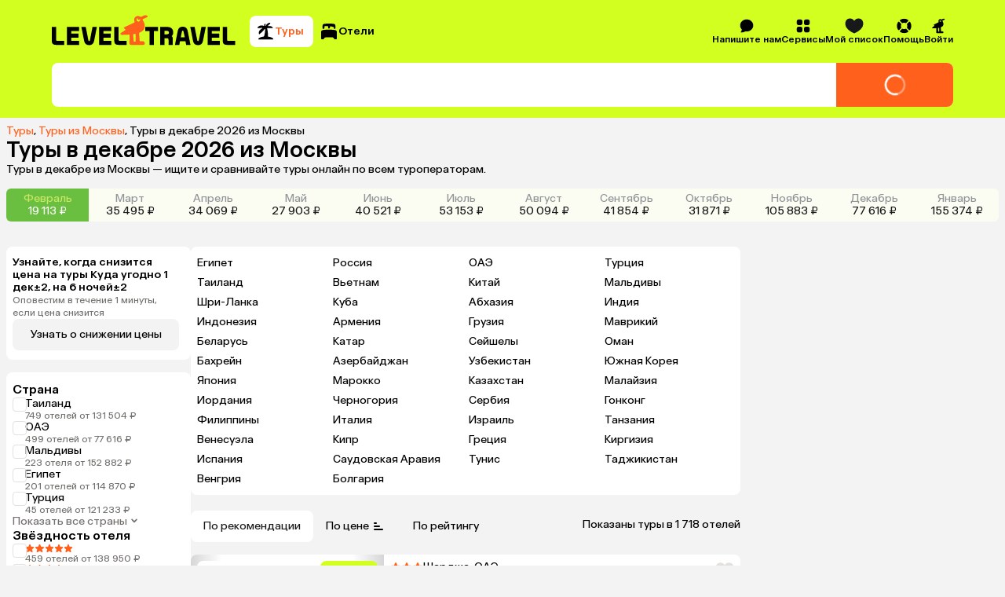

--- FILE ---
content_type: application/javascript
request_url: https://assets.cdn.level.travel/assets/next/prod/_next/static/chunks/1947-619f8f493d931b1b.js
body_size: 20669
content:
try{let e="undefined"!=typeof window?window:"undefined"!=typeof global?global:"undefined"!=typeof globalThis?globalThis:"undefined"!=typeof self?self:{},t=(new e.Error).stack;t&&(e._sentryDebugIds=e._sentryDebugIds||{},e._sentryDebugIds[t]="32f49b1c-6a9d-4e6f-a9f0-792fab949144",e._sentryDebugIdIdentifier="sentry-dbid-32f49b1c-6a9d-4e6f-a9f0-792fab949144")}catch(e){}(self.webpackChunk_N_E=self.webpackChunk_N_E||[]).push([[1947],{39572:function(e,t,l){"use strict";var a,n=l(53649);function r(){return(r=Object.assign?Object.assign.bind():function(e){for(var t=1;t<arguments.length;t++){var l=arguments[t];for(var a in l)({}).hasOwnProperty.call(l,a)&&(e[a]=l[a])}return e}).apply(null,arguments)}t.Z=function(e){return n.createElement("svg",r({xmlns:"http://www.w3.org/2000/svg",viewBox:"0 0 14 14"},e),a||(a=n.createElement("path",{d:"M11.548 2.169c-.267-.037-.49.121-.624.31a1921 1921 0 0 0-4.781 6.756l-.014.02-.22-.241c-.208-.23-.505-.554-.857-.937-.705-.765-1.253-1.32-2.14-2.244-.231-.24-.597-.35-.913-.169-.203.116-.447.29-.666.541-.256.294-.198.709.022.986a38.6 38.6 0 0 0 3.933 4.274 1.315 1.315 0 0 0 1.956-.14c.926-1.17 2.673-3.478 5.427-7.483.177-.257.23-.615.04-.898-.376-.562-.845-.732-1.163-.775"})))}},71893:function(e,t,l){"use strict";var a,n=l(53649);function r(){return(r=Object.assign?Object.assign.bind():function(e){for(var t=1;t<arguments.length;t++){var l=arguments[t];for(var a in l)({}).hasOwnProperty.call(l,a)&&(e[a]=l[a])}return e}).apply(null,arguments)}t.Z=function(e){return n.createElement("svg",r({xmlns:"http://www.w3.org/2000/svg",fill:"none",viewBox:"0 0 24 24"},e),a||(a=n.createElement("path",{fill:"#000",fillRule:"evenodd",d:"M12.276 5.25c-2.06 0-3.914 1.007-5.105 2.598l1.287.046a1.25 1.25 0 0 1-.089 2.498l-3.31-.118a1.25 1.25 0 0 1-1.158-.907L2.798 5.485A1.25 1.25 0 0 1 5.202 4.8l.317 1.113c1.638-1.932 4.05-3.164 6.757-3.164 4.997 0 8.974 4.183 8.974 9.25s-3.977 9.25-8.974 9.25c-3.482 0-6.477-2.04-7.963-4.981a1.25 1.25 0 0 1 2.23-1.128c1.095 2.164 3.264 3.609 5.733 3.609 3.534 0 6.474-2.98 6.474-6.75s-2.94-6.75-6.474-6.75Z",clipRule:"evenodd"})))}},77957:function(e,t,l){"use strict";var a,n=l(53649);function r(){return(r=Object.assign?Object.assign.bind():function(e){for(var t=1;t<arguments.length;t++){var l=arguments[t];for(var a in l)({}).hasOwnProperty.call(l,a)&&(e[a]=l[a])}return e}).apply(null,arguments)}t.Z=function(e){return n.createElement("svg",r({xmlns:"http://www.w3.org/2000/svg",fill:"none",viewBox:"0 0 16 16"},e),a||(a=n.createElement("path",{fill:"#000",fillRule:"evenodd",d:"M8.092 8.733a.134.134 0 0 1-.178 0 897 897 0 0 1-3.846-3.44c-.296-.267-.695-.425-1.05-.245-.157.08-.333.196-.508.367-.204.2-.332.399-.413.57-.144.31-.03.653.18.921 1.463 1.87 3.56 3.715 4.768 4.718a1.49 1.49 0 0 0 1.916 0c1.208-1.003 3.305-2.849 4.764-4.718.209-.268.322-.61.178-.918a2 2 0 0 0-.413-.573 2 2 0 0 0-.508-.367c-.355-.18-.754-.022-1.05.244-1.93 1.737-3.463 3.105-3.84 3.441",clipRule:"evenodd"})))}},17948:function(e,t,l){"use strict";l.d(t,{N:function(){return n}});var a=l(7653);let n=function(e){let t=arguments.length>1&&void 0!==arguments[1]?arguments[1]:500,l=(0,a.useRef)(0);return async function(){for(var a=arguments.length,n=Array(a),r=0;r<a;r++)n[r]=arguments[r];return l.current&&clearTimeout(l.current),await new Promise(a=>{l.current=setTimeout(()=>{a(e(...n))},t)})}}},90586:function(e,t,l){"use strict";var a=l(27573),n=l(7653),r=l(21146),s=l(71893),i=l(17948),o=l(63447),c=l.n(o);t.Z=e=>{let{callFilters:t,filterName:l,currentValue:o,isFetching:d,placeholder:u,updateInputValue:h=!0}=e,[f,_]=(0,n.useState)(o),p=(0,i.N)(e=>t(e),1e3),m=e=>{_(e.target.value),p(e.target.value)};return(0,n.useEffect)(()=>{!d&&h&&_(o)},[d,o,h]),(0,a.jsxs)("div",{className:c().container,"data-sentry-component":"InputFilter","data-sentry-source-file":"InputFilter.tsx",children:[(0,a.jsxs)("h4",{className:c().heading,children:[(0,a.jsx)("span",{children:l}),f&&(0,a.jsx)(s.Z,{className:c().refreshIcon,onClick:()=>{_(""),p("")}})]}),(0,a.jsx)(r.Z,{placeholder:u,value:f,onChange:e=>m(e),className:c().input,"data-sentry-element":"Input","data-sentry-source-file":"InputFilter.tsx"})]})}},47405:function(e,t,l){"use strict";var a=l(27573),n=l(27505),r=l(7653),s=l(77957),i=l(67123),o=l(76219),c=l(76781),d=l(92267),u=l(82231),h=l(71893),f=l(3469),_=l.n(f);t.Z=e=>{let{filterName:t,options:l,type:f,hidable:p,callFilters:m,visibleItems:v,bottomLabel:x,resetable:b,isFetching:y}=e,C=(0,u.useTranslations)(),[g,H]=(0,r.useState)(l.reduce((e,t)=>(e[t.label]={selected:t.selected,disabled:t.disabled,id:t.id},e),{})),j=null!=v?v:l.length,[w,k]=(0,r.useState)(j),M=e=>{let t=g[e];if(t&&!t.disabled){let l={...g,[e]:{...t,selected:!t.selected}};H(l),m(Object.values(l).reduce((e,t)=>(t&&t.selected&&e.push(t.id),e),[]))}},N=()=>{H(l.reduce((e,t)=>(e[t.label]={selected:!1,id:t.id,disabled:t.disabled},e),{})),m([])},P=e=>{let t=g[e];!t||(null==t?void 0:t.disabled)||(H(t=>({...Object.keys(g).reduce((t,l)=>{let a=t[l];return a&&(a.selected=l===e),t},t)})),m([t.id]))},I=()=>{H(e=>({...Object.keys(g).reduce((e,t,l)=>{let a=e[t];return a&&(a.selected=0===l),e},e)})),m([])};return((0,r.useEffect)(()=>{y||H(l.reduce((e,t)=>(e[t.label]={selected:t.selected,disabled:t.disabled,id:t.id},e),{}))},[l,y]),(0,r.useEffect)(()=>{k(j)},[j]),Object.keys(g).length!==l.length)?null:(0,a.jsxs)("div",{className:_().container,"data-sentry-component":"OptionFilter","data-sentry-source-file":"OptionFilter.tsx",children:[(0,a.jsx)("h4",{className:(0,n.Z)(_().heading,b&&_().headingWithResetButton),children:t}),p&&(0,a.jsx)(s.Z,{className:(0,n.Z)(_().arrow,0!==w&&_().rotated),onClick:()=>{k(e=>0===e?j||l.length:0)},width:16,height:16}),b&&Object.values(g).find(e=>"checkbox"===f?null==e?void 0:e.selected:(null==e?void 0:e.id)!==0&&(null==e?void 0:e.selected))&&(0,a.jsx)(h.Z,{className:_().refreshIcon,onClick:"checkbox"===f?()=>N():()=>I(),width:16,height:16}),0!==w&&(0,a.jsxs)(a.Fragment,{children:[l.slice(0,w).map(e=>{var t,l;let{label:r,id:s,disabled:i,details:d,nodeElement:u}=e;return(0,a.jsxs)("div",{className:(0,n.Z)(_().option,i&&_().disabled),onClick:"checkbox"===f?()=>M(r):()=>P(r),children:["checkbox"===f?(0,a.jsx)(c.Z,{checked:(null===(t=g[r])||void 0===t?void 0:t.selected)||!1,disabled:i}):(0,a.jsx)("div",{children:(0,a.jsx)(o.Z,{checked:(null===(l=g[r])||void 0===l?void 0:l.selected)||!1,readOnly:!0})}),(0,a.jsxs)("div",{children:[(0,a.jsx)("label",{children:u||r}),d&&(0,a.jsx)("p",{className:_().details,children:d})]})]},s)}),void 0!==v&&v>0&&l.length>v&&(0,a.jsx)(d.Z,{variant:"unstyled",onClick:()=>{k(e=>e===l.length?j:l.length)},className:_().bottomHiddenButton,children:(0,a.jsxs)("span",{className:_().bottomHidden,children:[w===j?x:C("shared.hide"),(0,a.jsx)(i.default,{className:(0,n.Z)(_().icon,w!==j&&_().rotated)})]})})]})]})}},82006:function(e,t,l){"use strict";l.d(t,{Z:function(){return m}});var a=l(27573),n=l(7653),r=l(82231),s=l(21146),i=l(71893),o=l(27505),c=l(92267),d=l(16372),u=l.n(d),h=e=>{let{segments:t=[],min:l=0,max:r=0,onClick:s,onSegmentHovered:i,selectedId:d}=e,h=(0,n.useMemo)(()=>100/Math.max(...t.map(e=>e.percent)),[t]);return(null==t?void 0:t.length)?(0,a.jsx)("div",{className:u().container,"data-sentry-component":"PriceSegmentFilter","data-sentry-source-file":"PriceSegmentFilter.tsx",children:t.map(e=>{let{id:t,to:n,from:f,percent:_}=e;return(0,a.jsx)(c.Z,{variant:"unstyled",style:{height:"".concat(_*h,"%")},className:(0,o.Z)(u().button,d===t&&u().selected,(f>r||n<l||0===_)&&u().disabled),onClick:()=>s({id:t,to:n,from:f,percent:_}),onMouseEnter:()=>i({id:t,to:n,from:f,percent:_}),onMouseLeave:()=>i(null)},t)})}):null},f=l(45352),_=l.n(f),p=l(17948),m=e=>{let{callFilters:t,disabled:l,segments:c,minPrice:d,maxPrice:u,selectedMax:f=null,selectedMin:m=null,filterName:v,isFetching:x,resetable:b,isMobile:y}=e,C=(0,r.useTranslations)(),[g,H]=(0,n.useState)(m),[j,w]=(0,n.useState)(f),[k,M]=(0,n.useState)(),N=(0,p.N)((e,l)=>t(e,l),1e3),P=e=>{if(!l){if(""===e){H(null),N(null,j);return}let t=Number(e);Number.isNaN(t)||(H(t),N(t,j))}},I=e=>{if(!l){if(""===e){w(null),N(g,null);return}let t=Number(e);Number.isNaN(t)||(w(t),N(g,t))}},O=()=>{H(null),w(null),M(null),t(null,null)};return(0,n.useEffect)(()=>{if(!x){let e=null==c?void 0:c.find(e=>e.from===m&&e.to===f);e?M(e):M(null),H(m),w(f)}},[c,m,f,x]),(0,a.jsxs)("div",{className:(0,o.Z)(_().container,y&&_().mobileContainer),"data-sentry-component":"PriceFilter","data-sentry-source-file":"PriceFilter.tsx",children:[(0,a.jsx)("h4",{className:_().heading,children:v}),b&&(null!==g||null!==j)&&(0,a.jsx)(i.Z,{className:(0,o.Z)(_().refreshIcon,y&&_().mobileRefreshIcon),onClick:()=>O()}),(null==c?void 0:c.length)&&!y?(0,a.jsx)(h,{segments:c,min:d,max:u,onClick:e=>{if(!l){let{id:l}=e;if(k&&l===k.id)M(void 0),H(null),w(null),t(null,null);else{M(e);let{from:l,to:a}=e;H(l),w(a),t(l,a)}}},onSegmentHovered:e=>{if(!l){if(e){let{from:t,to:l}=e;H(t),w(l)}else H(m||null),w(f||null)}},selectedId:null==k?void 0:k.id}):null,(0,a.jsxs)("div",{className:_().inputContainer,children:[(0,a.jsxs)("div",{className:(0,o.Z)(_().inputItem,y&&_().mobileInputItem),children:[(0,a.jsx)("span",{className:(0,o.Z)(_().leftLabel,l&&_().disabled),children:C("shared.from")}),(0,a.jsx)(s.Z,{value:g||"",className:_().input,maxLength:9,onChange:e=>P(e.target.value),placeholder:String(d),disabled:l,type:"number",min:"0","data-sentry-element":"Input","data-sentry-source-file":"PriceFilter.tsx"}),(0,a.jsx)("span",{className:(0,o.Z)(_().rightLabel,l&&_().disabled),children:C("shared.currencySymbol")})]}),(0,a.jsxs)("div",{className:(0,o.Z)(_().inputItem,y&&_().mobileInputItem),children:[(0,a.jsx)("span",{className:(0,o.Z)(_().leftLabel,l&&_().disabled),children:C("shared.to")}),(0,a.jsx)(s.Z,{value:j||"",className:_().input,maxLength:9,onChange:e=>I(e.target.value),placeholder:String(u),disabled:l,type:"number",min:"0","data-sentry-element":"Input","data-sentry-source-file":"PriceFilter.tsx"}),(0,a.jsx)("span",{className:(0,o.Z)(_().rightLabel,l&&_().disabled),children:C("shared.currencySymbol")})]})]})]})}},56391:function(e,t,l){"use strict";var a=l(27573),n=l(7653),r=l(82231),s=l(27505),i=l(71893),o=l(67123),c=l(76781),d=l(92267),u=l(55486),h=l(31716),f=l(1667),_=l.n(f);t.Z=e=>{let{filterName:t,buttons:l,options:f,callOptionFilters:p,visibleItems:m,bottomLabel:v,isFetching:x,resetable:b,isMobile:y}=e,[C,g]=(0,n.useState)(f.reduce((e,t)=>(e[t.label]={selected:t.selected,disabled:t.disabled,id:t.id},e),{})),[H,j]=(0,n.useState)(l.reduce((e,t)=>(e[t.label]={selected:t.selected,disabled:t.disabled,id:t.id},e),{})),w=(0,r.useTranslations)(),[k,M]=(0,n.useState)(!0),N=e=>{let t=C[e];if(!(null==t?void 0:t.disabled)&&t){let l={...C,[e]:{...t,selected:!(null==t?void 0:t.selected)}};g(l),p(Object.values(l).reduce((e,t)=>(t&&t.selected&&e.push(t.id),e),[]))}},P=e=>{var t;if(!(null===(t=H[e])||void 0===t?void 0:t.disabled)){let t={...Object.keys(H).reduce((t,l)=>{let a=t[l];return a&&(a.selected=l===e&&!a.selected),t},H)};j(t);let l=Object.values(t).find(e=>null==e?void 0:e.selected),a=f.reduce((e,t)=>(e[t.label]={selected:t.restType===(null==l?void 0:l.id),disabled:t.disabled,id:t.id},e),{});g(a),p(Object.values(a).reduce((e,t)=>(t&&t.selected&&e.push(t.id),e),[]))}};(0,n.useEffect)(()=>{x||(j(l.reduce((e,t)=>(e[t.label]={selected:t.selected,id:t.id,disabled:t.disabled},e),{})),g(f.reduce((e,t)=>(e[t.label]={selected:t.selected,id:t.id,disabled:t.disabled},e),{})))},[l,x,f]);let I=k?m:void 0;return Object.keys(C).length!==f.length||Object.keys(H).length!==l.length?null:(0,a.jsxs)("div",{className:_().container,"data-sentry-component":"RegionFilter","data-sentry-source-file":"RegionFilter.tsx",children:[t&&(0,a.jsx)("h4",{className:_().heading,children:t}),b&&(Object.values(C).find(e=>null==e?void 0:e.selected)||Object.values(H).find(e=>null==e?void 0:e.selected))&&(0,a.jsx)(i.Z,{className:_().refreshIcon,onClick:()=>{g(f.reduce((e,t)=>(e[t.label]={selected:!1,id:t.id,disabled:t.disabled},e),{})),j(l.reduce((e,t)=>(e[t.label]={selected:!1,id:t.id,disabled:t.disabled},e),{})),p([])}}),(0,a.jsx)("div",{className:_().buttonsContainer,children:l.map(e=>{var t;let{disabled:l,label:n,id:r}=e;return(0,a.jsx)(d.Z,{variant:"grey",disabled:l,onClick:()=>P(n),className:(0,s.Z)(_().button,(null===(t=H[n])||void 0===t?void 0:t.selected)&&_().selected),children:n},r)})}),f.slice(0,I).map(e=>{var t;let{label:l,id:n,disabled:r,details:i,description:o}=e;return(0,a.jsxs)("div",{className:(0,s.Z)(_().option,r&&_().disabled),onClick:()=>N(l),children:[(0,a.jsx)(c.Z,{checked:(null===(t=C[l])||void 0===t?void 0:t.selected)||!1,disabled:r}),(0,a.jsxs)("div",{children:[(0,a.jsxs)("label",{children:[l,o&&!y&&(0,a.jsx)(u.Z,{content:o,placement:"top",children:(0,a.jsx)(h.Z,{className:_().questionMark})})]}),i&&(0,a.jsx)("p",{className:_().details,children:i})]})]},n)}),m&&f.length>m&&(0,a.jsx)(d.Z,{variant:"unstyled",onClick:()=>M(e=>!e),className:_().bottomHiddenButton,children:(0,a.jsxs)("span",{className:_().bottomHidden,children:[k?v:w("shared.hide"),(0,a.jsx)(o.default,{className:(0,s.Z)(_().icon,!k&&_().rotated)})]})})]})}},52785:function(e,t,l){"use strict";var a=l(27573),n=l(7653),r=l(71893),s=l(43329),i=l(27505),o=l(26497),c=l.n(o);t.Z=e=>{let{filterName:t,order:l,buttons:o,callFilters:d,resetable:u,isFetching:h,isMobile:f,filterIcon:_,filterDetails:p,switcherItemClassName:m}=e,[v,x]=(0,n.useState)(o.reduce((e,t)=>(e[t.label]={selected:t.selected,disabled:t.disabled,id:t.id,label:t.label},e),{}));return(0,n.useEffect)(()=>{h||x(o.reduce((e,t)=>(e[t.label]={selected:t.selected,disabled:t.disabled,id:t.id,label:t.label},e),{}))},[o,h]),(0,a.jsxs)("div",{className:c().container,"data-sentry-component":"SwitcherFilter","data-sentry-source-file":"SwitcherFilter.tsx",children:[(0,a.jsx)("h4",{className:c().heading,children:t}),u&&Object.values(v).find(e=>0!==e.id&&e.selected)&&(0,a.jsx)(r.Z,{className:(0,i.Z)(c().refreshIcon,f&&c().mobileRefreshIcon),onClick:()=>{x(e=>({...Object.keys(v).reduce((e,t)=>(e[t].selected=0===e[t].id,e),e)})),d([])}}),(0,a.jsxs)("div",{children:[(0,a.jsxs)("div",{className:c().containerContent,children:[_&&(0,a.jsx)("div",{className:c().iconContainer,children:_}),(0,a.jsx)(s.Z,{list:Object.values(v),onClick:e=>{x(t=>({...Object.keys(v).reduce((t,l)=>(t[l].selected=l===e,t),t)})),0===v[e].id?d([]):d([v[e].id])},order:l,isMobile:f,itemClassName:m,"data-sentry-element":"Switcher","data-sentry-source-file":"SwitcherFilter.tsx"})]}),p&&(0,a.jsx)("div",{className:c().detailsContainer,children:p})]})]})}},19377:function(e,t,l){"use strict";l.d(t,{Z:function(){return tJ}});var a,n,r,s,i,o,c,d,u,h,f,_,p,m,v,x,b,y,C,g,H,j=l(27573),w=l(7653),k=l(27505),M=l(10790),N=(e,t)=>{let l=(0,w.useRef)(null);(0,w.useEffect)(()=>(e?l.current=window.setTimeout(()=>{null==t||t()},600):l.current&&clearTimeout(l.current),()=>{l.current&&clearTimeout(l.current)}),[e])},P=l(79032),I=l(81570),O=l(99122),F=l.n(O),B=e=>{let{children:t,isMobile:l}=e;return(0,j.jsx)("p",{className:(0,k.Z)(F().text,l&&F().locationMobile),"data-sentry-component":"HotelCardLocation","data-sentry-source-file":"HotelCardLocation.tsx",children:t})},L=l(21507),S=l(95767),T=l.n(S),Z=e=>{let{children:t,isMobile:l,hotelPageHref:a,isMapCard:n=!1,openInCurrentTab:r,onClick:s}=e;return(0,j.jsx)(L.Z,{className:(0,k.Z)(T().title,{[T().titleMobile]:l,[T().titleMapCard]:n}),href:a||"",target:r?"_self":"_blank",rel:"noreferrer",onClick:s,"data-sentry-element":"Link","data-sentry-component":"HotelCardTitle","data-sentry-source-file":"HotelCardTitle.tsx",children:t})},E=l(41717),D=l.n(E),R=l(66738),A=l(88911),z=l(92344),W=l(82931),G=l(90839),V=l(18436),q=l(62114),Y=l(85019),U=l.n(Y),J=e=>{let{isMobile:t,hotelId:l,isHotelOnly:a,price:n}=e,r=(0,A.TL)(),s=(0,A.CG)(e=>(0,z.Gq)(e,{hotelID:Number(l)})),i=(0,q.v9)(z.Jw),o=(0,q.v9)(z.lB);return(0,j.jsx)(R.Z,{onClick:()=>{(null==s?void 0:s.isSelected)?(null===W.Z||void 0===W.Z||W.Z.add({name:"favourites_remove_item",type:"event",data:{custom_params:{id_item:s.id,wishlist_id:i}}}),r((0,G.Q9)({itemID:s.id}))):(null===W.Z||void 0===W.Z||W.Z.add({name:"favourites_add_item",type:"event",data:{custom_params:{id_item:o,page:"seo",search_type:a?"hotel":"package",wishlist_id:i}}}),r((0,G.Ln)({type:"hotel",itemID:{hotelID:Number(l)},price:n||0,needUpdate:!0}))),(0,V.Z)(200)},isSelected:(null==s?void 0:s.isSelected)||!1,svgClassName:(0,k.Z)(U().wishlistHeartSvg,t&&U().wishlistHeartSvgMobile),"data-sentry-element":"WishlistHeart","data-sentry-component":"HotelCardWishlistButton","data-sentry-source-file":"HotelCardWishlistButton.tsx"})},Q=e=>{let{hotelLocation:t,hotelName:l,hotelPageHref:a,hotelPageHrefWithParams:n,openInCurrentTab:r,stars:s,isMobile:i,hotelId:o,price:c,isHotelOnly:d,isNewVariant:u,onClickCardHref:h}=e;return(0,j.jsxs)("div",{className:D().titleBlock,"data-sentry-component":"HotelCardTitleBlock","data-sentry-source-file":"HotelCardTitleBlock.tsx",children:[(0,j.jsxs)("div",{children:[(0,j.jsxs)("div",{className:D().locationContainer,children:[(0,j.jsx)(I.Z,{value:s,"data-sentry-element":"HotelStars","data-sentry-source-file":"HotelCardTitleBlock.tsx"}),(0,j.jsx)(B,{"data-sentry-element":"HotelCardLocation","data-sentry-source-file":"HotelCardTitleBlock.tsx",children:t})]}),(0,j.jsx)(Z,{hotelPageHref:u||!n?a:n,isMobile:!1,openInCurrentTab:r,onClick:h,"data-sentry-element":"HotelCardTitle","data-sentry-source-file":"HotelCardTitleBlock.tsx",children:l})]}),!u&&(0,j.jsx)(J,{isMobile:i,hotelId:o,price:c,isHotelOnly:d})]})},K=l(82231),X=l(53649);function $(){return($=Object.assign?Object.assign.bind():function(e){for(var t=1;t<arguments.length;t++){var l=arguments[t];for(var a in l)({}).hasOwnProperty.call(l,a)&&(e[a]=l[a])}return e}).apply(null,arguments)}function ee(){return(ee=Object.assign?Object.assign.bind():function(e){for(var t=1;t<arguments.length;t++){var l=arguments[t];for(var a in l)({}).hasOwnProperty.call(l,a)&&(e[a]=l[a])}return e}).apply(null,arguments)}function et(){return(et=Object.assign?Object.assign.bind():function(e){for(var t=1;t<arguments.length;t++){var l=arguments[t];for(var a in l)({}).hasOwnProperty.call(l,a)&&(e[a]=l[a])}return e}).apply(null,arguments)}var el=l(95354),ea=l.n(el),en=e=>{let{icon:t,label:l,isMobile:a}=e;return(0,j.jsxs)("div",{className:(0,k.Z)(ea().feature,a&&ea().featureMobile),"data-sentry-component":"HotelFeature","data-sentry-source-file":"HotelFeature.tsx",children:[(0,j.jsx)("div",{className:ea().icon,children:t}),(0,j.jsx)("div",{className:ea().label,children:l})]})},er=l(35170),es=l.n(er);let ei=[function(e){return X.createElement("svg",$({xmlns:"http://www.w3.org/2000/svg",fill:"none",viewBox:"0 0 24 24"},e),a||(a=X.createElement("path",{fill:"#000",fillRule:"evenodd",d:"M3.099 3.099c1.275-1.275 3.826-1.275 8.926-1.275 5.101 0 7.652 0 8.927 1.275s1.275 3.826 1.275 8.926c0 10.202 0 10.202-10.202 10.202-5.1 0-7.65 0-8.926-1.275s-1.275-3.826-1.275-8.927 0-7.65 1.275-8.926m13.843 11.182v-4.174H14.9c-1.033 0-1.657.493-1.657 1.427 0 .648.312 1.083.87 1.271l-.96 1.476h1.107l.87-1.36h.762v1.36zm-1.05-3.378v1.255h-.828c-.484 0-.787-.18-.787-.624 0-.45.32-.631.787-.631zm-5.712 1.443v-.902h2.378v.902zM9.117 8.541H8.06l-1.263.935v.992l1.263-.935v4.748h1.057z",clipRule:"evenodd"})))},function(e){return X.createElement("svg",ee({xmlns:"http://www.w3.org/2000/svg",fill:"none",viewBox:"0 0 24 24"},e),n||(n=X.createElement("path",{fill:"#000",fillRule:"evenodd",d:"M3.099 3.099c1.275-1.275 3.826-1.275 8.926-1.275 5.101 0 7.652 0 8.927 1.275s1.275 3.826 1.275 8.926c0 10.202 0 10.202-10.202 10.202-5.1 0-7.65 0-8.926-1.275s-1.275-3.826-1.275-8.927 0-7.65 1.275-8.926m4.41 10.319h2.672v.848H6.096v-.856l2.095-1.729q.515-.424.709-.75a1.36 1.36 0 0 0 .197-.718q-.002-.416-.263-.661-.252-.253-.684-.253-.472 0-.765.278-.286.277-.352.774H5.98q.075-.89.646-1.402.579-.514 1.524-.514.606 0 1.06.22.464.22.72.62.26.39.26.898 0 .415-.132.75a2.1 2.1 0 0 1-.43.677 8 8 0 0 1-.857.792zm5.797-1.974H10.94v.897h2.366zm3.404 2.821h1.036v-4.151h-1.941q-.833 0-1.29.375-.455.367-.456 1.06 0 .48.237.808.236.319.678.457l-1.02 1.451h1.125l.931-1.33h.7zm-.765-3.352h.766v1.256h-.766c-.56 0-.84-.196-.84-.62q0-.636.84-.636",clipRule:"evenodd"})))},function(e){return X.createElement("svg",et({xmlns:"http://www.w3.org/2000/svg",fill:"none",viewBox:"0 0 24 24"},e),r||(r=X.createElement("path",{fill:"#000",fillRule:"evenodd",d:"M3.099 3.099c1.275-1.275 3.826-1.275 8.926-1.275 5.101 0 7.652 0 8.927 1.275s1.275 3.826 1.275 8.926c0 10.202 0 10.202-10.202 10.202-5.1 0-7.65 0-8.926-1.275s-1.275-3.826-1.275-8.927 0-7.65 1.275-8.926m14.675 11.182v-4.174h-2.041c-1.034 0-1.657.493-1.657 1.427 0 .648.312 1.083.87 1.271l-.96 1.476h1.107l.87-1.36h.762v1.36zm-1.05-3.378v1.255h-.827c-.484 0-.788-.18-.788-.624 0-.45.32-.631.788-.631zm-5.711 1.443v-.902h2.378v.902zm-.695.303c0-.68-.32-1.156-.91-1.377.533-.205.804-.632.804-1.255 0-.902-.738-1.599-2.042-1.599-1.288 0-2.05.714-2.173 1.845h1.058c.098-.598.475-.967 1.107-.967.606 0 .967.32.967.811 0 .476-.279.78-.91.78h-.574v.877h.574c.68 0 1.009.311 1.009.836 0 .574-.378.927-1.058.927s-1.132-.386-1.206-1.124H5.907c.065 1.206.893 2.001 2.263 2.001s2.148-.713 2.148-1.755",clipRule:"evenodd"})))}],eo=e=>{let t=ei[e-1];return(0,j.jsx)("div",{className:es().iconContainer,"data-sentry-component":"makeIcon","data-sentry-source-file":"BeachLineFeature.tsx",children:(0,j.jsx)(t,{"data-sentry-element":"IconComp","data-sentry-source-file":"BeachLineFeature.tsx"})})};var ec=e=>{let{isMobile:t,value:l}=e,a=(0,K.useTranslations)();return l?(0,j.jsx)(en,{label:a("explore.hotelCard.facts.beach_line.label"),icon:eo(l),isMobile:t,"data-sentry-element":"HotelFeature","data-sentry-component":"BeachLineFeature","data-sentry-source-file":"BeachLineFeature.tsx"}):null};function ed(){return(ed=Object.assign?Object.assign.bind():function(e){for(var t=1;t<arguments.length;t++){var l=arguments[t];for(var a in l)({}).hasOwnProperty.call(l,a)&&(e[a]=l[a])}return e}).apply(null,arguments)}var eu=function(e){return X.createElement("svg",ed({xmlns:"http://www.w3.org/2000/svg",fill:"none",viewBox:"0 0 24 24"},e),s||(s=X.createElement("path",{fill:"#000",fillRule:"evenodd",d:"M20.086 19.07c.927.403 1.665.874 2.157 1.393.536.566.179 1.566-.562 1.566H2.321c-.743 0-1.1-1-.564-1.567.5-.527 1.256-1.006 2.206-1.413a1.02 1.02 0 0 0 .615-.858l.7-8.582a.59.59 0 0 1 .588-.542h1.015a.59.59 0 0 0 .588-.55l.42-6.281a.25.25 0 0 1 .248-.232h.707a.25.25 0 0 1 .247.248v.09a.25.25 0 0 0 .249.248h.68a.25.25 0 0 0 .249-.249v-.089a.25.25 0 0 1 .152-.233.3.3 0 0 1 .096-.019h.681a.25.25 0 0 1 .248.248v.093a.25.25 0 0 0 .249.249h.68a.25.25 0 0 0 .249-.249v-.088a.25.25 0 0 1 .248-.248h.68a.25.25 0 0 1 .25.248v.088a.25.25 0 0 0 .248.249h.68a.25.25 0 0 0 .249-.249v-.09a.25.25 0 0 1 .246-.25h.706a.247.247 0 0 1 .248.232l.421 6.28a.59.59 0 0 0 .589.552h.996a.59.59 0 0 1 .589.542l.701 8.608a1.02 1.02 0 0 0 .611.855m-8.311-1.412h.224q.673 0 1.321.03a.457.457 0 0 0 .48-.455v-1.69a1.766 1.766 0 0 0-3.532 0v1.685a.456.456 0 0 0 .478.457q.508-.022 1.029-.027m-3.339-6.586a.589.589 0 1 1-1.177 0 .589.589 0 0 1 1.177 0M7.01 13.708a.545.545 0 1 0 0-1.089.545.545 0 0 0 0 1.09m2.477-.876a.464.464 0 1 1-.928 0 .464.464 0 0 1 .928 0",clipRule:"evenodd"})))};function eh(){return(eh=Object.assign?Object.assign.bind():function(e){for(var t=1;t<arguments.length;t++){var l=arguments[t];for(var a in l)({}).hasOwnProperty.call(l,a)&&(e[a]=l[a])}return e}).apply(null,arguments)}var ef=function(e){return X.createElement("svg",eh({xmlns:"http://www.w3.org/2000/svg",fill:"none",viewBox:"0 0 24 24"},e),i||(i=X.createElement("path",{fill:"#000",fillRule:"evenodd",d:"M11.874 2.21c1.636.32 3.739 1.472 3.739 2.423h.009c0 .799-.482 1.155-1.163 1.274 1.667.378 3.057 1.032 3.01 1.961h.008c-.044.857-1.428 1.602-3.068 2.074 2.672-.093 4.558.626 4.723 2.46.293 3.272-1.57 3.994-3.99 4.103 3.664.48 6.614 1.782 7.93 3.457.584.74.191 2.038-.604 2.038H1.572C.777 22 .393 20.702.97 19.962c1.505-1.924 5.147-3.346 9.55-3.612-2.772-.26-5.393-.888-5.601-2.266-.235-1.508.42-2.722 5.257-3.608-2.386-.055-3.658-.622-3.584-2.15.139-2.911 1.921-2.985 3.98-2.86-1.326-.28-2.297-.608-2.107-1.583.447-2.252 1.767-1.994 3.398-1.675z",clipRule:"evenodd"})))};function e_(){return(e_=Object.assign?Object.assign.bind():function(e){for(var t=1;t<arguments.length;t++){var l=arguments[t];for(var a in l)({}).hasOwnProperty.call(l,a)&&(e[a]=l[a])}return e}).apply(null,arguments)}var ep=function(e){return X.createElement("svg",e_({xmlns:"http://www.w3.org/2000/svg",fill:"none",viewBox:"0 0 24 24"},e),o||(o=X.createElement("path",{fill:"#000",fillRule:"evenodd",d:"M13.938 4.078a1.114 1.114 0 1 0 0-2.228 1.114 1.114 0 0 0 0 2.228m-4.71 4.338c1.87-1.56 3.396-3.54 1.756-5.505-1.097-1.317-3.862-.818-5.73.74-1.867 1.56-2.833 3.486-1.4 5.202 1.483 1.78 3.506 1.122 5.375-.437m4.367 4.117c2.004-2.68 4.529-5.344 6.444-4.307 1.92 1.04 3.823 3.343 1.114 8.618-1.546 3.006-4.112 3.974-6.046 3.269-2.627-.96-3.516-4.899-1.512-7.58m-.733 8.919c.409-1.076-.769-3.3-2.559-4.232q-.229-.119-.445-.236c-1.544-.828-2.618-1.403-3.791.852-.642 1.232-.359 2.68 1.431 3.612s4.939 1.118 5.364.003M4.309 16.19a1.114 1.114 0 1 1-2.228 0 1.114 1.114 0 0 1 2.228 0m-.58-5.091a1.114 1.114 0 1 1-2.229 0 1.114 1.114 0 0 1 2.228 0m5.706 4.616a1.114 1.114 0 1 0 0-2.228 1.114 1.114 0 0 0 0 2.228m-1.73-3.027a1.114 1.114 0 1 1-2.229 0 1.114 1.114 0 0 1 2.229 0m6.98-5.393a1.114 1.114 0 1 0-.001-2.229 1.114 1.114 0 0 0 0 2.229M19.71 5.52a1.114 1.114 0 1 1-2.229 0 1.114 1.114 0 0 1 2.229 0",clipRule:"evenodd"})))};function em(){return(em=Object.assign?Object.assign.bind():function(e){for(var t=1;t<arguments.length;t++){var l=arguments[t];for(var a in l)({}).hasOwnProperty.call(l,a)&&(e[a]=l[a])}return e}).apply(null,arguments)}var ev=function(e){return X.createElement("svg",em({xmlns:"http://www.w3.org/2000/svg",fill:"none",viewBox:"0 0 24 24"},e),c||(c=X.createElement("path",{d:"M0 0h24v24H0z"})),d||(d=X.createElement("rect",{width:195,height:63,x:-151.5,y:-19.5,stroke:"#9747FF",strokeDasharray:"10 5",rx:4.5})),u||(u=X.createElement("path",{fill:"#000",fillRule:"evenodd",d:"M3.878 7.222H2.671A1.17 1.17 0 0 1 1.5 6.05V3.726a1.17 1.17 0 0 1 1.17-1.17h18.66a1.17 1.17 0 0 1 1.17 1.17V6.05a1.17 1.17 0 0 1-1.17 1.17h-1.131a.6.6 0 0 0-.602.603v2.225a.6.6 0 0 1-.437.578c-.38.109-.729.303-1.022.568a1.298 1.298 0 0 1-1.764.012 2.6 2.6 0 0 0-1.016-.575.6.6 0 0 1-.428-.576V7.824a.603.603 0 0 0-.602-.602H9.75a.6.6 0 0 0-.602.602v2.21a.6.6 0 0 1-.441.58 2.6 2.6 0 0 0-1.081.592 1.3 1.3 0 0 1-1.767-.013 2.6 2.6 0 0 0-.955-.547.6.6 0 0 1-.423-.575V7.824a.603.603 0 0 0-.603-.602m16.405 4.826c.476.436 1.07.722 1.707.822a.6.6 0 0 1 .51.593v6.607a1.17 1.17 0 0 1-1.17 1.17H2.67a1.17 1.17 0 0 1-1.17-1.17v-6.607a.6.6 0 0 1 .511-.593 3.27 3.27 0 0 0 1.706-.822.605.605 0 0 1 .816 0 3.28 3.28 0 0 0 4.434 0 .605.605 0 0 1 .816 0 3.28 3.28 0 0 0 4.434 0 .605.605 0 0 1 .816 0 3.28 3.28 0 0 0 4.434 0 .605.605 0 0 1 .816 0",clipRule:"evenodd"})))};let ex=(e,t)=>{switch(e){case"SAND":return{icon:(0,j.jsx)(eu,{}),label:t("explore.hotelCard.facts.surface.sand")};case"PEBBLE":return{icon:(0,j.jsx)(ef,{}),label:t("explore.hotelCard.facts.surface.pebble")};case"SAND+PEBBLE":return{icon:(0,j.jsx)(ep,{}),label:t("explore.hotelCard.facts.surface.sandPebble")};case"PLATFORM":return{icon:(0,j.jsx)(ev,{}),label:t("explore.hotelCard.facts.surface.platform")};default:return null}};var eb=e=>{let{isMobile:t,value:l}=e,a=(0,K.useTranslations)();if(!l)return null;let n=ex(l&&l.toUpperCase(),a);if(!n)return null;let{icon:r,label:s}=n;return(0,j.jsx)(en,{label:s,icon:r,isMobile:t,"data-sentry-element":"HotelFeature","data-sentry-component":"BeachSurfaceFeature","data-sentry-source-file":"BeachSurfaceFeature.tsx"})};function ey(){return(ey=Object.assign?Object.assign.bind():function(e){for(var t=1;t<arguments.length;t++){var l=arguments[t];for(var a in l)({}).hasOwnProperty.call(l,a)&&(e[a]=l[a])}return e}).apply(null,arguments)}var eC=function(e){return X.createElement("svg",ey({xmlns:"http://www.w3.org/2000/svg",fill:"none",viewBox:"0 0 24 24"},e),h||(h=X.createElement("path",{fill:"#000",fillRule:"evenodd",d:"M18.343 5.684c.307-1.432-.096-3.057-1.548-3.895a.923.923 0 0 0-.923 1.598c.396.23.656.674.716 1.197a4.47 4.47 0 0 0-2.036-.867c-1.308-.192-2.637.25-3.674 1.31a.923.923 0 0 0 1.32 1.291c.646-.66 1.393-.876 2.086-.774.378.055.767.21 1.135.472a8.54 8.54 0 0 0-6.405 7.779c-1.564.386-2.823 1.07-3.783 1.996-1.16 1.12-1.835 2.548-2.1 4.111.354-.117.683-.275.925-.461a2.414 2.414 0 0 1 3.021.061c.498.42 1.097.624 1.692.624.596 0 1.195-.204 1.692-.624a2.39 2.39 0 0 1 3.078 0c.497.42 1.096.624 1.692.624s1.194-.204 1.692-.624a2.414 2.414 0 0 1 3.02-.061c.248.19.585.35.947.468-.223-1.544-.799-2.97-1.869-4.096-1.139-1.2-2.773-1.991-4.955-2.269.094-1.79.524-3.367 1.144-4.513.442-.817.941-1.354 1.441-1.641.625.943.562 2.234-.186 3.04a.923.923 0 1 0 1.354 1.256c.973-1.05 1.286-2.48 1.006-3.796a3.23 3.23 0 0 1 1.483 2.707.923.923 0 0 0 1.846 0c0-2.419-1.68-4.354-3.811-4.913m.897 14.672a1.26 1.26 0 0 0-1.573.028 3.77 3.77 0 0 1-2.436.896 3.77 3.77 0 0 1-2.436-.896 1.24 1.24 0 0 0-1.59 0 3.77 3.77 0 0 1-2.436.896 3.77 3.77 0 0 1-2.436-.896 1.26 1.26 0 0 0-1.573-.028c-.78.6-2.004.924-2.914.924a.692.692 0 1 0 0 1.385h20.308a.692.692 0 0 0 0-1.385c-.91 0-2.134-.325-2.914-.924",clipRule:"evenodd"})))},eg=l(84512);let eH=(e,t)=>e>999?t("shared.distancemKilometers",{value:Math.ceil(e/1e3),nbsp:eg.Xz}):t("shared.distancemMeters",{value:Math.ceil(e),nbsp:eg.Xz});var ej=e=>{let{isMobile:t,value:l}=e,a=(0,K.useTranslations)();return l?(0,j.jsx)(en,{label:eH(l,a),icon:(0,j.jsx)(eC,{}),isMobile:t,"data-sentry-element":"HotelFeature","data-sentry-component":"BeachDistanceFeature","data-sentry-source-file":"BeachDistanceFeature.tsx"}):null};function ew(){return(ew=Object.assign?Object.assign.bind():function(e){for(var t=1;t<arguments.length;t++){var l=arguments[t];for(var a in l)({}).hasOwnProperty.call(l,a)&&(e[a]=l[a])}return e}).apply(null,arguments)}var ek=function(e){return X.createElement("svg",ew({xmlns:"http://www.w3.org/2000/svg",fill:"none",viewBox:"0 0 24 24"},e),f||(f=X.createElement("path",{fill:"#000",fillRule:"evenodd",d:"M18.222 7.537c-1.004 1.109-2.525-.476-1.502-1.545 1.004-1.108 2.526.476 1.502 1.545m-2.525 2.703c-1.004 1.108-2.526-.476-1.502-1.546 1.004-1.108 2.525.477 1.502 1.546m-2.516 2.712c-1.004 1.108-2.525-.476-1.502-1.545 1.004-1.108 2.525.476 1.502 1.545m-2.525 2.712c-1.004 1.108-2.526-.476-1.502-1.545 1.004-1.108 2.525.476 1.502 1.545M14.459 3.97c.108.074.252.07.355-.011 2.756-2.141 5.713-2.925 7.472-1.07l.009-.01c1.64 1.73.967 3.326.433 4.23-.589.995-1.41 2.111-2.352 3.27a.3.3 0 0 0-.037.316c1.286 2.702 1.669 4.862 1.104 7.893a3.7 3.7 0 0 1-.202.694c-2.434 6.096-4.425 1.322-6.3-2.3a.292.292 0 0 0-.47-.067l-.586.61c-.443.464-.86.899-1.239 1.298-1.815 1.925-3.263 1.963-4.316 1.99q-.04 0-.079.003c-1.972.068-4.58-2.148-6.027-3.675l-.103-.107c-.5-.525-1.436-1.505-1.436-2.139 0-1.01 1.742-2.896 2.7-2.848.61.032 1.06.254 1.456.449.69.338 1.213.595 2.12-.36a98 98 0 0 0 1.821-2 .29.29 0 0 0-.043-.428c-.38-.282-.785-.566-1.195-.853-3.006-2.11-6.222-4.366-1.166-6.54.261-.11.54-.193.82-.238 2.82-.449 4.768.178 7.261 1.892",clipRule:"evenodd"})))},eM=e=>{let{isMobile:t,value:l}=e,a=(0,K.useTranslations)();return l?(0,j.jsx)(en,{label:eH(l,a),icon:(0,j.jsx)(ek,{}),isMobile:t,"data-sentry-element":"HotelFeature","data-sentry-component":"AirportDistanceFeature","data-sentry-source-file":"AirportDistanceFeature.tsx"}):null};function eN(){return(eN=Object.assign?Object.assign.bind():function(e){for(var t=1;t<arguments.length;t++){var l=arguments[t];for(var a in l)({}).hasOwnProperty.call(l,a)&&(e[a]=l[a])}return e}).apply(null,arguments)}var eP=function(e){return X.createElement("svg",eN({xmlns:"http://www.w3.org/2000/svg",fill:"none",viewBox:"0 0 24 24"},e),_||(_=X.createElement("path",{fill:"#000",fillRule:"evenodd",d:"M20.75 9.672c-4.832-4.833-12.668-4.833-17.5 0A1.904 1.904 0 1 1 .558 6.98C6.877.66 17.123.66 23.442 6.98a1.904 1.904 0 1 1-2.692 2.692m-13.462 4.99a6.663 6.663 0 0 1 9.423 0 1.904 1.904 0 1 0 2.693-2.692c-4.09-4.09-10.72-4.09-14.808 0a1.904 1.904 0 0 0 2.692 2.692m1.38 3.76a3.332 3.332 0 1 1 6.662 0 3.332 3.332 0 0 1-6.663 0",clipRule:"evenodd"})))};function eI(){return(eI=Object.assign?Object.assign.bind():function(e){for(var t=1;t<arguments.length;t++){var l=arguments[t];for(var a in l)({}).hasOwnProperty.call(l,a)&&(e[a]=l[a])}return e}).apply(null,arguments)}var eO=function(e){return X.createElement("svg",eI({xmlns:"http://www.w3.org/2000/svg",fill:"none",viewBox:"0 0 24 24"},e),p||(p=X.createElement("g",{clipPath:"url(#86a)"},X.createElement("path",{fill:"#000",fillRule:"evenodd",d:"M9.67 6.223c.74-.14 1.553-.223 2.44-.223.877 0 1.674.081 2.396.217a2 2 0 0 0 .738-3.932A17 17 0 0 0 12.11 2c-1.14 0-2.2.107-3.18.292a2 2 0 1 0 .74 3.93m11.448-1.48a2 2 0 1 0-2.31 3.265c.575.406.991.792 1.256 1.063a6 6 0 0 1 .33.37l.003.004a2 2 0 0 0 3.215-2.38L22 8.25a239 239 0 0 0 1.611-1.185l-.001-.002-.003-.003-.006-.008-.015-.02a4 4 0 0 0-.178-.222 10 10 0 0 0-.477-.527 13 13 0 0 0-1.813-1.54M5.243 8.04a2 2 0 0 0-2.26-3.3c-.815.558-1.432 1.099-1.854 1.512a10 10 0 0 0-.632.675l-.043.053-.016.02-.006.007-.002.003-.002.003a2 2 0 0 0 3.136 2.483l.005-.006.057-.067c.06-.066.16-.174.3-.311.28-.275.72-.663 1.317-1.072M.428 7.014 2 8.25zm16.283 7.648a6.663 6.663 0 0 0-9.423 0 1.904 1.904 0 0 1-2.692-2.692c4.089-4.09 10.718-4.09 14.808 0a1.904 1.904 0 0 1-2.693 2.692M12 15.09a3.332 3.332 0 1 0 0 6.664 3.332 3.332 0 0 0 0-6.664",clipRule:"evenodd"}))),m||(m=X.createElement("defs",null,X.createElement("clipPath",{id:"86a"},X.createElement("path",{fill:"#fff",d:"M0 0h24v24H0z"})))))};function eF(){return(eF=Object.assign?Object.assign.bind():function(e){for(var t=1;t<arguments.length;t++){var l=arguments[t];for(var a in l)({}).hasOwnProperty.call(l,a)&&(e[a]=l[a])}return e}).apply(null,arguments)}var eB=function(e){return X.createElement("svg",eF({xmlns:"http://www.w3.org/2000/svg",fill:"none",viewBox:"0 0 24 24"},e),v||(v=X.createElement("g",{clipPath:"url(#87a)"},X.createElement("path",{fill:"#000",fillRule:"evenodd",d:"M3.25 9.672c4.832-4.833 12.668-4.833 17.5 0a1.904 1.904 0 1 0 2.692-2.692C17.122.66 6.877.66.558 6.98A1.904 1.904 0 0 0 3.25 9.672m3.141 9.463c0 .951.939 1.289 1.23 1.289h.694c0 .927.442 1.33 1.587 1.33s1.504-.444 1.504-1.33h2.185c.293 0 1.04-.332 1.04-1.29 0-.957-.748-1.196-1.04-1.196h-2.185v-.873h2.185c2.463 0 4.048-1.717 4.048-4.138 0-2.484-1.424-4.173-3.766-4.173h-3.88c-1.36 0-1.678.722-1.678 2.005v3.677h-.693c-.302 0-1.26.274-1.26 1.298s.958 1.33 1.26 1.33h.693v.874h-.693c-.292 0-1.23.245-1.23 1.197m6.788-4.699h-1.773v-2.909h1.803c1.35 0 1.52.822 1.52 1.446 0 .623-.17 1.463-1.55 1.463",clipRule:"evenodd"}))),x||(x=X.createElement("defs",null,X.createElement("clipPath",{id:"87a"},X.createElement("path",{fill:"#fff",d:"M0 0h24v24H0z"})))))};function eL(){return(eL=Object.assign?Object.assign.bind():function(e){for(var t=1;t<arguments.length;t++){var l=arguments[t];for(var a in l)({}).hasOwnProperty.call(l,a)&&(e[a]=l[a])}return e}).apply(null,arguments)}var eS=function(e){return X.createElement("svg",eL({xmlns:"http://www.w3.org/2000/svg",fill:"none",viewBox:"0 0 24 24"},e),b||(b=X.createElement("g",{clipPath:"url(#85a)"},X.createElement("path",{fill:"#000",fillRule:"evenodd",d:"M9.67 6.223c.74-.14 1.553-.223 2.44-.223.877 0 1.674.081 2.396.217a2 2 0 0 0 .738-3.932A17 17 0 0 0 12.11 2c-1.14 0-2.2.107-3.18.292a2 2 0 1 0 .74 3.93m11.448-1.48a2 2 0 1 0-2.31 3.265c.575.406.991.792 1.256 1.063a6 6 0 0 1 .33.37l.003.004a2 2 0 0 0 3.215-2.38L22 8.25a239 239 0 0 0 1.611-1.185l-.001-.002-.003-.003-.006-.008-.015-.02a4 4 0 0 0-.178-.222 10 10 0 0 0-.477-.527 13 13 0 0 0-1.813-1.54M5.243 8.04a2 2 0 0 0-2.26-3.3c-.815.558-1.432 1.099-1.854 1.512a10 10 0 0 0-.632.675l-.043.053-.016.02-.006.007-.002.003-.002.003a2 2 0 0 0 3.136 2.483l.005-.006.057-.067c.06-.066.16-.174.3-.311.28-.275.72-.663 1.317-1.072M.428 7.014 2 8.25zm5.963 12.12c0 .952.939 1.29 1.23 1.29h.694c0 .927.442 1.33 1.587 1.33s1.504-.444 1.504-1.33h2.185c.293 0 1.04-.332 1.04-1.29 0-.957-.748-1.196-1.04-1.196h-2.185v-.873h2.185c2.463 0 4.048-1.717 4.048-4.138 0-2.484-1.424-4.173-3.766-4.173h-3.88c-1.36 0-1.678.722-1.678 2.005v3.677h-.693c-.302 0-1.26.274-1.26 1.298s.958 1.33 1.26 1.33h.693v.874h-.693c-.292 0-1.23.245-1.23 1.197m6.788-4.698h-1.773v-2.909h1.803c1.35 0 1.52.822 1.52 1.446 0 .623-.17 1.463-1.55 1.463",clipRule:"evenodd"}))),y||(y=X.createElement("defs",null,X.createElement("clipPath",{id:"85a"},X.createElement("path",{fill:"#fff",d:"M0 0h24v24H0z"})))))};let eT=(e,t)=>{switch(e){case"FREE":return{icon:(0,j.jsx)(eP,{}),label:t("explore.hotelCard.facts.wifi.everywhere")};case"LOBBY_FREE":case"LOBBY_UNKNOWN":return{icon:(0,j.jsx)(eO,{}),label:t("explore.hotelCard.facts.wifi.lobby")};case"PAID":return{icon:(0,j.jsx)(eB,{}),label:t("explore.hotelCard.facts.wifi.paid_label")};case"LOBBY_PAID":return{icon:(0,j.jsx)(eS,{}),label:t("explore.hotelCard.facts.wifi.lobby")};default:return null}};var eZ=e=>{let{isMobile:t,value:l}=e,a=(0,K.useTranslations)();if(!l)return null;let n=eT(l&&l.toUpperCase(),a);if(!n)return null;let{icon:r,label:s}=n;return(0,j.jsx)(en,{label:s,icon:r,isMobile:t,"data-sentry-element":"HotelFeature","data-sentry-component":"WifiTypeFeature","data-sentry-source-file":"WifiTypeFeature.tsx"})},eE=l(70439),eD=l.n(eE);function eR(){return(eR=Object.assign?Object.assign.bind():function(e){for(var t=1;t<arguments.length;t++){var l=arguments[t];for(var a in l)({}).hasOwnProperty.call(l,a)&&(e[a]=l[a])}return e}).apply(null,arguments)}var eA=function(e){return X.createElement("svg",eR({xmlns:"http://www.w3.org/2000/svg",fill:"none",viewBox:"0 0 24 24"},e),C||(C=X.createElement("path",{fill:"#000",fillRule:"evenodd",d:"M15.195 2.195a.917.917 0 0 1-.73 1.073l-1.146.219a.917.917 0 1 1-.344-1.803l1.147-.218a.917.917 0 0 1 1.073.73m-3.44.656a.917.917 0 0 1-.73 1.073l-1.147.218a.917.917 0 0 1-.343-1.802l1.147-.219a.917.917 0 0 1 1.072.73M22.03 4.416a.917.917 0 1 0-.335-1.804L1.97 6.282a.917.917 0 1 0 .335 1.804l8.319-1.548v1.799c-2.014.02-3.527.08-4.59.143-1.49.088-2.697 1.197-2.823 2.716a52 52 0 0 0-.156 4.244c0 1.168.029 2.158.071 2.982h17.747c.043-.824.072-1.814.072-2.982a52 52 0 0 0-.156-4.244c-.126-1.52-1.333-2.628-2.823-2.716a95 95 0 0 0-4.59-.143V6.026zm-1.252 15.382H3.222c.176 1.461 1.359 2.517 2.811 2.603 1.294.076 3.252.15 5.967.15s4.673-.074 5.966-.15c1.453-.086 2.636-1.142 2.812-2.603M13.1 11.153a.23.23 0 0 1 .163-.067c1.594.01 2.72.038 3.4.06a1.07 1.07 0 0 1 1.044 1.024c.015.351.027.826.027 1.435s-.012 1.084-.027 1.435a1.07 1.07 0 0 1-1.045 1.023c-.678.023-1.805.051-3.4.061a.23.23 0 0 1-.23-.23v-4.578a.23.23 0 0 1 .068-.163m-2.2 0a.23.23 0 0 1 .068.162v4.58a.23.23 0 0 1-.231.23c-1.594-.011-2.721-.04-3.4-.062a1.07 1.07 0 0 1-1.044-1.023 35 35 0 0 1-.027-1.435c0-.61.012-1.084.027-1.435a1.07 1.07 0 0 1 1.045-1.023c.678-.023 1.805-.05 3.399-.06a.23.23 0 0 1 .163.066",clipRule:"evenodd"})))},ez=e=>{let{isMobile:t,value:l}=e,a=(0,K.useTranslations)();return l?(0,j.jsx)(en,{label:eH(l,a),icon:(0,j.jsx)(eA,{}),isMobile:t,"data-sentry-element":"HotelFeature","data-sentry-component":"SkiLiftDistanceFeature","data-sentry-source-file":"SkiLiftDistanceFeature.tsx"}):null},eW=e=>{let{isMobile:t,features:l,skiLiftDistance:a}=e;return(0,j.jsxs)("div",{className:eD().featuresContainer,"data-sentry-component":"HotelCardFeatures","data-sentry-source-file":"HotelCardFeatures.tsx",children:[(0,j.jsx)(ez,{value:a,isMobile:t,"data-sentry-element":"SkiLiftDistanceFeature","data-sentry-source-file":"HotelCardFeatures.tsx"}),(0,j.jsx)(ec,{value:l.beachLine,isMobile:t,"data-sentry-element":"BeachLineFeature","data-sentry-source-file":"HotelCardFeatures.tsx"}),(0,j.jsx)(eb,{value:l.beachSurface,isMobile:t,"data-sentry-element":"BeachSurfaceFeature","data-sentry-source-file":"HotelCardFeatures.tsx"}),(0,j.jsx)(ej,{value:l.beachDistance,isMobile:t,"data-sentry-element":"BeachDistanceFeature","data-sentry-source-file":"HotelCardFeatures.tsx"}),(0,j.jsx)(eM,{value:l.airportDistance,isMobile:t,"data-sentry-element":"AirportDistanceFeature","data-sentry-source-file":"HotelCardFeatures.tsx"}),(0,j.jsx)(eZ,{value:l.wiFi,isMobile:t,"data-sentry-element":"WifiTypeFeature","data-sentry-source-file":"HotelCardFeatures.tsx"})]})},eG=l(86428),eV=l.n(eG),eq=l(57061),eY=l(32018),eU=l(28800),eJ=l.n(eU),eQ=e=>{let{title:t,tooltipText:l,iconPath:a,isMobile:n=!1}=e;return(0,j.jsx)(eq.Z,{isMobile:n,ariaLabel:t,content:l,inline:!0,"data-sentry-element":"AdaptiveTooltip","data-sentry-component":"HotelCardLabel","data-sentry-source-file":"HotelCardLabel.tsx",children:(0,j.jsxs)("div",{className:eJ().label,children:[a?(0,j.jsx)(eY.default,{alt:"",src:a,width:14,height:14,className:eJ().icon}):null,(0,j.jsx)("span",{className:eJ().textWrapper,children:t})]})})},eK=e=>{let{labels:t,isMapCard:l,isMobile:a=!1}=e;return t.length?(0,j.jsx)("div",{className:(0,k.Z)(eV().labelsContainer,l&&eV().mapLabelsContainer),"data-sentry-component":"HotelCardLabels","data-sentry-source-file":"HotelCardLabels.tsx",children:t.map(e=>{let{id:t,title:l,description:n,iconPath:r}=e;return(0,j.jsx)(eQ,{title:l,tooltipText:n,iconPath:r,isMobile:a},t)})}):null};function eX(){return(eX=Object.assign?Object.assign.bind():function(e){for(var t=1;t<arguments.length;t++){var l=arguments[t];for(var a in l)({}).hasOwnProperty.call(l,a)&&(e[a]=l[a])}return e}).apply(null,arguments)}var e$=function(e){return X.createElement("svg",eX({xmlns:"http://www.w3.org/2000/svg",fill:"none",viewBox:"0 0 28 28"},e),g||(g=X.createElement("path",{fill:"#FF611D",fillRule:"evenodd",d:"M17.218 4.412c.12-1.721-1.385-2.674-2.386-1.669-3.508 3.519-6.8 7.656-8.516 9.901-.902 1.18-.482 3.12.785 3.478.97.273 2.314.595 3.983.859-.16 1.793-.278 3.96-.4 6.625-.079 1.69 1.406 2.662 2.417 1.648 3.556-3.567 6.89-7.77 8.586-9.993.872-1.142.509-3.028-.713-3.446a27 27 0 0 0-4.367-1.086q.044-.408.093-.841c.17-1.525.366-3.299.518-5.476",clipRule:"evenodd"})))},e0=l(92267),e1=l(48593),e2=l.n(e1),e3=e=>{let{availability:t,isInAdjacentToursBlock:l,isHotelOnly:a}=e,n=(0,K.useTranslations)(),{flight:r,hotel:s}=t;return"few"!==r&&"few"!==s?null:(0,j.jsx)("div",{className:l?e2().containerInAdjacentToursBlock:e2().container,"data-sentry-component":"HotelCardAvailability","data-sentry-source-file":"HotelCardAvailability.tsx",children:(0,j.jsx)("p",{className:e2().warningTextPlacesEnd,children:n(a?"explore.hotelCard.card.fewHotel":"explore.hotelCard.card.fewFlight")})})},e4=l(19098),e6=l.n(e4),e7=l(54376),e5=l(49603),e9=l(95328),e8=l.n(e9),te=e=>{let{endDate:t,nights:l}=e,a=(0,K.useTranslations)();return(0,j.jsx)("div",{className:e8().dates,"data-sentry-component":"HotelCardDates","data-sentry-source-file":"HotelCardDates.tsx",children:a.rich("explore.hotelCard.priceDates",{endDate:t,startDate:(0,e7.E)((0,e5.D)(t),-l),nights:l})})},tt=e=>{let{availability:t,instantConfirm:l,isHotelOnly:a,isMobile:n,isMapCard:r,isFlexSearch:s,price:i,endDate:o,nights:c,hotelPageHref:d,hotelPageHrefWithParams:u,openInCurrentTab:h,isMapExpanded:f,isNewVariant:_=!1,onClickCardHref:p}=e,m=(0,K.useTranslations)(),v=l&&!a;return(0,j.jsx)("div",{className:e6().priceContainer,"data-sentry-component":"HotelCardPriceBlock","data-sentry-source-file":"HotelCardPriceBlock.tsx",children:(0,j.jsxs)("div",{className:e6().priceContainerContent,children:[(0,j.jsxs)("div",{className:e6().price,children:[(0,j.jsxs)("div",{className:(0,k.Z)(e6().styledHotelCardPrice,n&&e6().styledHotelCardPriceMobile),children:[v&&(0,j.jsx)(e$,{className:e6().instantConfirmIcon}),(0,j.jsxs)("div",{className:(0,k.Z)(e6().styledPrice,{[e6().styledPriceMapCard]:r,[e6().styledPriceMobile]:n,[e6().styledPriceDesktop]:!n&&!r}),children:[m("explore.hotelCard.card.priceFrom",{price:i}),s&&(0,j.jsx)(te,{nights:c,endDate:o})]})]}),(0,j.jsx)(e3,{availability:t,isHotelOnly:a,"data-sentry-element":"HotelCardAvailability","data-sentry-source-file":"HotelCardPriceBlock.tsx"})]}),(!n&&!r||f&&r)&&(0,j.jsx)(L.Z,{href:_||!u?d:u,target:h?"_self":"_blank",rel:"nofollow",onClick:e=>null==p?void 0:p(e),children:(0,j.jsx)(e0.Z,{variant:"orange",className:(0,k.Z)(e6().button,a&&e6().hotelButton),children:_?m("explore.hotelCard.card.selectDate"):m.rich("shared.showToursOrHotels",{type:a?"hotel":"tour"})})})]})})},tl=l(58966),ta=l.n(tl),tn=l(26585),tr=l.n(tn),ts=l(3472),ti=l.n(ts),to=e=>{let{price:t,nights:l,startDate:a,instantConfirm:n,availability:r,isHotelOnly:s,hotelPageHrefWithParams:i}=e,o=(0,K.useTranslations)();return(0,j.jsxs)(L.Z,{className:ti().suggestedItemLink,href:i,target:"_blank",rel:"nofollow","data-sentry-element":"Link","data-sentry-component":"AdjacentTour","data-sentry-source-file":"AdjacentTour.tsx",children:[(0,j.jsx)("div",{className:ti().row,children:(0,j.jsxs)("div",{className:ti().price,children:[n&&(0,j.jsx)(e$,{className:ti().instantConfirmIcon}),(0,j.jsxs)("span",{children:[" ",o("explore.hotelCard.card.priceFrom",{price:t})]})]})}),(0,j.jsx)("div",{className:ti().row,children:(0,j.jsx)("span",{children:o.rich("explore.hotelCard.adjacentTour",{endDate:(0,e7.E)(new Date(a),l),startDate:a,nights:l})})}),(0,j.jsx)("div",{className:ti().row,children:(0,j.jsx)(e3,{isHotelOnly:s,availability:r,isInAdjacentToursBlock:!0,"data-sentry-element":"HotelCardAvailability","data-sentry-source-file":"AdjacentTour.tsx"})})]})},tc=e=>{let{isFlexSearch:t,isHotelOnly:l,adjacentTours:a,isMobile:n}=e,r=(0,K.useTranslations)();if(!a.length||!t)return null;let s=r(l?"explore.hotelCard.dates.offerTypeHotels":"explore.hotelCard.dates.offerTypeTours");return(0,j.jsxs)("div",{className:tr().adjacentTours,"data-sentry-component":"HotelCardAdjacentTours","data-sentry-source-file":"HotelCardAdjacentTours.tsx",children:[(0,j.jsxs)("p",{className:tr().title,children:[" ",r("explore.hotelCard.dates.title",{offerType:s})]}),(0,j.jsx)("div",{className:tr().toursContainer,children:a.slice(0,n?2:3).map(e=>(0,j.jsx)(to,{isHotelOnly:l,...e},"".concat(e.startDate,"-").concat(e.price)))})]})},td=l(76924),tu=l.n(td),th=e=>{let{children:t}=e;return t?(0,j.jsx)("div",{className:tu().container,"data-sentry-component":"HotelCardPenalizedFilters","data-sentry-source-file":"HotelCardPenalizedFilters.tsx",children:t}):null},tf=l(12817),t_=l(20486),tp=l(82193),tm=l(23912),tv=l.n(tm),tx=l(39572),tb=l(90610),ty=l.n(tb),tC=()=>{let e=(0,K.useTranslations)();return(0,j.jsxs)("div",{className:ty().label,"data-sentry-component":"AlreadySeenLabel","data-sentry-source-file":"AlreadySeenLabel.tsx",children:[(0,j.jsx)(tx.Z,{className:ty().checkIcon,"data-sentry-element":"CheckIcon","data-sentry-source-file":"AlreadySeenLabel.tsx"}),(0,j.jsxs)("span",{className:ty().text,children:[" ",e("explore.hotelCard.label")]})]})},tg=l(4842),tH=l(69274),tj=l(89842),tw=l.n(tj);function tk(){return(tk=Object.assign?Object.assign.bind():function(e){for(var t=1;t<arguments.length;t++){var l=arguments[t];for(var a in l)({}).hasOwnProperty.call(l,a)&&(e[a]=l[a])}return e}).apply(null,arguments)}var tM=function(e){return X.createElement("svg",tk({xmlns:"http://www.w3.org/2000/svg",fill:"none",stroke:"#919499",strokeLinecap:"round",viewBox:"0 0 8 26"},e),H||(H=X.createElement("path",{d:"m1 1 6 12-6 12"})))},tN=l(40943),tP=l.n(tN),tI=e=>{let{direction:t}=e,l=(0,tg.oc)();return(0,j.jsx)("div",{role:"button",tabIndex:-1,className:(0,k.Z)(tP().button,{[tP().buttonNext]:"next"===t,[tP().buttonPrev]:"prev"===t}),onClick:()=>{"next"===t?l.slideNext():l.slidePrev()},"data-sentry-component":"NavigationButton","data-sentry-source-file":"NavigationButton.tsx",children:(0,j.jsx)(tM,{className:tP().arrowIcon,"data-sentry-element":"SlideArrow","data-sentry-source-file":"NavigationButton.tsx"})})};l(90644);var tO=e=>{let{images:t,isMobile:l,isMapCard:a,onSwipeStart:n}=e;return(0,j.jsx)("div",{className:(0,k.Z)(tw().galleryContainer,{[tw().galleryContainerDesktop]:!l,[tw().galleryContainerMapCard]:!l&&a}),"data-gallery-container":!0,"data-sentry-component":"HotelCardGallery","data-sentry-source-file":"HotelCardGallery.tsx",children:(0,j.jsxs)(tg.tq,{allowSlideNext:t.length>1,allowSlidePrev:t.length>1,modules:[tH.tl,tH.oM],pagination:!!l&&{dynamicBullets:!0},onSliderFirstMove:()=>{l&&(null==n||n())},virtual:{slides:t},className:tw().gallery,"data-sentry-element":"Swiper","data-sentry-source-file":"HotelCardGallery.tsx",children:[t.map((e,t)=>(0,j.jsx)(tg.o5,{virtualIndex:t,className:tw().slide,children:(0,j.jsx)(eY.default,{src:e.webp||e.jpg,alt:"",className:tw().styledPicture,fill:!0})},"".concat(e.jpg))),!l&&t.length>1&&(0,j.jsxs)("div",{className:tw().navigation,children:[(0,j.jsx)(tI,{direction:"prev"}),(0,j.jsx)(tI,{direction:"next"})]}),(0,j.jsx)("div",{className:(0,k.Z)(tw().galleryOverlay,{[tw().galleryOverlayMobile]:l,[tw().galleryOverlayDesktop]:!l})})]})})},tF=e=>{let{isMobile:t}=e,l=(0,w.useRef)(null),[a,n]=(0,w.useState)(!1);return(0,w.useEffect)(()=>{let e=e=>{if(!a||!t)return;let r=e.target;!r||!l.current||l.current.contains(r)||n(!1)};return document.addEventListener("touchstart",e),document.addEventListener("mousedown",e),()=>{document.removeEventListener("touchstart",e),document.removeEventListener("mousedown",e)}},[a,t]),{overlayRef:l,isOverlayHidden:a,onSwipeStart:()=>{n(!0)}}},tB=e=>{let{isMobile:t,isMapCard:l=!1,bonusCount:a,hotelPageVisited:n,isNewVariant:r,hotelPageHref:s,hotelPageHrefWithParams:i,openInCurrentTab:o,hotelName:c,hotelLocation:d,stars:u,rating:h,reviewsCount:f,images:_,hotelId:p,price:m,isHotelOnly:v,isMapExpanded:x}=e,b=(0,q.v9)(tp.r),{overlayRef:y,isOverlayHidden:C,onSwipeStart:g}=tF({isMobile:t});return(0,j.jsxs)("div",{ref:y,className:(0,k.Z)(tv().overlay,t&&tv().overlayMobile,l&&t&&tv().overlayMapCardMobile),"data-sentry-component":"HotelCardGalleryOverlay","data-sentry-source-file":"HotelCardGalleryOverlay.tsx",children:[t?(0,j.jsx)(L.Z,{className:tv().linkToHotel,href:r||!i?s:i,target:o?"_self":"_blank",rel:"nofollow",children:(0,j.jsx)(tO,{images:_,isMobile:t,isMapCard:l,onSwipeStart:g})}):(0,j.jsx)(tO,{images:_,isMobile:t,isMapCard:l}),(0,j.jsxs)("div",{className:(0,k.Z)(tv().labels,C&&tv().hidden),children:[a&&(0,j.jsx)(tf.Z,{isMobile:!x&&t,count:a,size:"sm",className:(0,k.Z)(l&&!t&&tv().cashback),...b}),n&&(0,j.jsx)(tC,{})]}),(0,j.jsxs)("div",{className:(0,k.Z)(tv().topRightOverlayPart,C&&tv().hidden),children:[t&&(0,j.jsx)(J,{isMobile:!0,hotelId:p,price:m,isHotelOnly:v}),!t&&!l&&(0,j.jsx)(t_.Z,{value:h,reviewsCount:f})]}),!t&&l&&(0,j.jsx)("div",{className:tv().bottomRightOverlayPart,children:(0,j.jsx)(t_.Z,{value:h,reviewsCount:f,className:tv().rating})}),t&&(0,j.jsxs)("div",{className:(0,k.Z)(tv().bottomOverlayPart,C&&tv().hidden),children:[(0,j.jsxs)("div",{className:tv().titleWidth,children:[(0,j.jsxs)("div",{className:tv().starsSection,children:[(0,j.jsx)(I.Z,{value:u}),d&&(0,j.jsx)(B,{isMobile:t,children:d})]}),(0,j.jsx)(Z,{hotelPageHref:s,isMobile:t,openInCurrentTab:o,children:c})]}),(0,j.jsx)(t_.Z,{value:h,reviewsCount:f})]})]})},tL=e=>{let{hotel:t,openInCurrentTab:l,isFlexSearch:a,isHotelOnly:n,onLongHover:r,isNewVariant:s,onClickCardHref:i,penalizedTagsSlot:o,onClickCard:c}=e,{headerLabel:d,hotelLocation:u,hotelPageHref:h,hotelPageHrefWithParams:f,hotelName:_,features:p,labels:m,instantConfirm:v,minPrice:x,availability:b,nights:y,endDate:C,adjacentTours:g=[],hotelPageVisited:H,bonusCount:I,stars:O,rating:F,reviewsCount:B,images:L,coordinates:S,hotelId:T,skiLiftDistance:Z}=t,E=(0,w.useRef)(null);return N((0,M.XI)(E),()=>{null==r||r(S,T)}),(0,j.jsx)("div",{className:ta().container,ref:E,onClick:c,"data-sentry-component":"DesktopHotelCard","data-sentry-source-file":"DesktopHotelCard.tsx",children:(0,j.jsxs)("div",{className:ta().cardContent,children:[(0,j.jsx)("div",{className:ta().galleryContainer,children:(0,j.jsx)(tB,{isNewVariant:s,bonusCount:I,hotelPageVisited:H,hotelPageHref:h,hotelPageHrefWithParams:f,openInCurrentTab:l,hotelName:_,stars:O,rating:F,reviewsCount:B,images:L,isMobile:!1,isMapCard:!1,hotelId:T,price:x,isHotelOnly:n,"data-sentry-element":"HotelCardGalleryOverlay","data-sentry-source-file":"DesktopHotelCard.tsx"})}),(0,j.jsxs)("div",{className:ta().hotelInfo,children:[(0,j.jsxs)("div",{className:(0,k.Z)(ta().flexContainer,!m.length&&ta().topPart),children:[d&&(0,j.jsx)(P.Z,{id:d.id,title:d.title,description:d.description,iconPath:d.iconPath,style:d.style,isMobile:!1}),(0,j.jsx)(Q,{hotelLocation:u,openInCurrentTab:l,hotelPageHref:t.hotelPageHref,hotelPageHrefWithParams:t.hotelPageHrefWithParams,hotelName:_,stars:O,isMobile:!1,hotelId:T,price:x,isHotelOnly:n,onClickCardHref:i,isNewVariant:s,"data-sentry-element":"HotelCardTitleBlock","data-sentry-source-file":"DesktopHotelCard.tsx"}),(0,j.jsx)(eW,{features:p,isMobile:!1,skiLiftDistance:Z,"data-sentry-element":"HotelCardFeatures","data-sentry-source-file":"DesktopHotelCard.tsx"}),(0,j.jsx)(eK,{labels:m,isMobile:!1,"data-sentry-element":"HotelCardLabels","data-sentry-source-file":"DesktopHotelCard.tsx"})]}),(0,j.jsxs)("div",{className:ta().flexContainer,children:[(0,j.jsx)(tt,{hotelPageHref:h,hotelPageHrefWithParams:t.hotelPageHrefWithParams,openInCurrentTab:l,isFlexSearch:a,isHotelOnly:n,instantConfirm:v,price:x,availability:b,nights:y,endDate:C,isMobile:!1,isNewVariant:s,onClickCardHref:i,"data-sentry-element":"HotelCardPriceBlock","data-sentry-source-file":"DesktopHotelCard.tsx"}),!s&&(0,j.jsx)(tc,{isFlexSearch:a,isHotelOnly:n,adjacentTours:g,isMobile:!1}),(0,j.jsx)(th,{"data-sentry-element":"HotelCardPenalizedFilters","data-sentry-source-file":"DesktopHotelCard.tsx",children:o})]})]})]})})},tS=l(21370),tT=l.n(tS);let tZ=(e,t)=>{let l=Object.entries(e).filter(e=>{let[t,l]=e;return l});return l.length>t&&l.splice(t),{airportDistance:null,beachDistance:null,beachSurface:null,beachLine:null,wiFi:null,...Object.fromEntries(l)}};var tE=e=>{let{hotel:t,openInCurrentTab:l,isFlexSearch:a,isHotelOnly:n,isMapExpanded:r,penalizedTagsSlot:s,isNewVariant:i,onClickCard:o,onLongHover:c}=e,{headerLabel:d,hotelLocation:u,hotelPageHref:h,hotelPageHrefWithParams:f,hotelName:_,features:p,labels:m,instantConfirm:v,minPrice:x,availability:b,nights:y,endDate:C,adjacentTours:g=[],hotelPageVisited:H,bonusCount:k,stars:I,rating:O,reviewsCount:F,images:B,hotelId:S,skiLiftDistance:T,coordinates:Z}=t,E=T?tZ(p,4):tZ(p,5),D=(0,w.useRef)(null);return N((0,M.XI)(D),()=>{null==c||c(Z,S)}),(0,j.jsxs)("div",{className:tT().container,onClick:e=>{null==o||o(e)},ref:D,"data-sentry-component":"MobileHotelCard","data-sentry-source-file":"MobileHotelCard.tsx",children:[(0,j.jsx)(tB,{bonusCount:k,hotelPageVisited:H,isNewVariant:i,hotelPageHref:h,hotelPageHrefWithParams:f,hotelLocation:u,openInCurrentTab:l,hotelName:_,stars:I,rating:O,reviewsCount:F,images:B,isMobile:!0,isMapCard:!1,hotelId:S,price:x,isHotelOnly:n,isMapExpanded:r,"data-sentry-element":"HotelCardGalleryOverlay","data-sentry-source-file":"MobileHotelCard.tsx"}),(0,j.jsxs)("div",{className:tT().hotelInfo,children:[d&&(0,j.jsx)("div",{children:(0,j.jsx)(P.Z,{id:d.id,title:d.title,description:d.description,iconPath:d.iconPath,style:d.style,isMobile:!0})}),(0,j.jsx)(L.Z,{href:i||!f?h:f,target:l?"_self":"_blank","data-sentry-element":"Link","data-sentry-source-file":"MobileHotelCard.tsx",children:(0,j.jsx)(eW,{isMobile:!0,features:E,skiLiftDistance:T,"data-sentry-element":"HotelCardFeatures","data-sentry-source-file":"MobileHotelCard.tsx"})}),(0,j.jsx)(eK,{labels:m,isMobile:!0,"data-sentry-element":"HotelCardLabels","data-sentry-source-file":"MobileHotelCard.tsx"}),(0,j.jsx)(L.Z,{href:i||!t.hotelPageHrefWithParams?t.hotelPageHref:t.hotelPageHrefWithParams,target:l?"_self":"_blank","data-sentry-element":"Link","data-sentry-source-file":"MobileHotelCard.tsx",children:(0,j.jsx)(tt,{hotelPageHref:t.hotelPageHref,hotelPageHrefWithParams:t.hotelPageHrefWithParams,openInCurrentTab:l,isFlexSearch:a,isHotelOnly:n,instantConfirm:v,price:x,availability:b,nights:y,endDate:C,isMobile:!0,"data-sentry-element":"HotelCardPriceBlock","data-sentry-source-file":"MobileHotelCard.tsx"})}),(0,j.jsx)(tc,{isFlexSearch:a,isHotelOnly:n,adjacentTours:g,isMobile:!0,"data-sentry-element":"HotelCardAdjacentTours","data-sentry-source-file":"MobileHotelCard.tsx"}),(0,j.jsx)(th,{"data-sentry-element":"HotelCardPenalizedFilters","data-sentry-source-file":"MobileHotelCard.tsx",children:s})]})]})},tD=l(2),tR=l.n(tD),tA=e=>{let{hotel:t,openInCurrentTab:l,isHotelOnly:a,isNewVariant:n,onClickCard:r}=e,{hotelName:s,features:i,labels:o,instantConfirm:c,minPrice:d,availability:u,nights:h,endDate:f,hotelPageVisited:_,bonusCount:p,stars:m,rating:v,reviewsCount:x,images:b,hotelId:y,skiLiftDistance:C,hotelLocation:g}=t,H=C?tZ(i,4):tZ(i,5);return(0,j.jsxs)("div",{className:tR().cardContainer,onClick:r,"data-sentry-component":"MobileMapHotelCard","data-sentry-source-file":"MobileMapHotelCard.tsx",children:[(0,j.jsx)(tB,{bonusCount:p,hotelPageVisited:_,isNewVariant:n,hotelPageHref:t.hotelPageHref,hotelPageHrefWithParams:t.hotelPageHrefWithParams,openInCurrentTab:l,hotelName:s,stars:m,rating:v,reviewsCount:x,images:b,isMobile:!0,isMapCard:!0,hotelId:y,price:d,isHotelOnly:a,hotelLocation:g,"data-sentry-element":"HotelCardGalleryOverlay","data-sentry-source-file":"MobileMapHotelCard.tsx"}),(0,j.jsxs)(L.Z,{href:n||!t.hotelPageHrefWithParams?t.hotelPageHref:t.hotelPageHrefWithParams,target:l?"_self":"_blank",className:tR().hotelInfo,rel:"noreferrer","data-sentry-element":"Link","data-sentry-source-file":"MobileMapHotelCard.tsx",children:[(0,j.jsx)(eW,{isMobile:!0,features:H,skiLiftDistance:C,"data-sentry-element":"HotelCardFeatures","data-sentry-source-file":"MobileMapHotelCard.tsx"}),(0,j.jsx)(eK,{labels:o,isMobile:!0,"data-sentry-element":"HotelCardLabels","data-sentry-source-file":"MobileMapHotelCard.tsx"}),(0,j.jsx)(tt,{hotelPageHref:t.hotelPageHref,hotelPageHrefWithParams:t.hotelPageHref,openInCurrentTab:l,isHotelOnly:a,instantConfirm:c,price:d,availability:u,nights:h,endDate:f,isMobile:!0,isMapCard:!0,"data-sentry-element":"HotelCardPriceBlock","data-sentry-source-file":"MobileMapHotelCard.tsx"})]})]})},tz=l(93353),tW=l.n(tz),tG=l(55057),tV=l(48053),tq=l.n(tV),tY=e=>{let{stars:t,hotelLocation:l,hotelName:a,hotelPageHrefWithParams:n,openInCurrentTab:r,onCloseIconClick:s,isMobile:i,hotelId:o,price:c,isHotelOnly:d,onClickCardHref:u}=e;return(0,j.jsxs)("div",{className:tq().container,"data-sentry-component":"HotelCardMapTitleBlock","data-sentry-source-file":"HotelCardMapTitleBlock.tsx",children:[(0,j.jsxs)("div",{children:[(0,j.jsxs)("div",{className:tq().starsAndLocation,children:[(0,j.jsx)(I.Z,{value:t,"data-sentry-element":"HotelStars","data-sentry-source-file":"HotelCardMapTitleBlock.tsx"}),(0,j.jsx)(B,{isMobile:!1,"data-sentry-element":"HotelCardLocation","data-sentry-source-file":"HotelCardMapTitleBlock.tsx",children:l})]}),(0,j.jsx)(Z,{hotelPageHref:n,isMobile:!1,isMapCard:!0,openInCurrentTab:r,onClick:u,"data-sentry-element":"HotelCardTitle","data-sentry-source-file":"HotelCardMapTitleBlock.tsx",children:a})]}),(0,j.jsxs)("div",{className:tq().buttonsBlock,children:[(0,j.jsx)(J,{isMobile:i,hotelId:o,price:c,isHotelOnly:d,"data-sentry-element":"HotelCardWishlistButton","data-sentry-source-file":"HotelCardMapTitleBlock.tsx"}),(0,j.jsx)(e0.Z,{variant:"unstyled",onClick:s,className:tq().closeButton,"data-sentry-element":"Button","data-sentry-source-file":"HotelCardMapTitleBlock.tsx",children:(0,j.jsx)(tG.Z,{className:tq().close,"data-sentry-element":"CloseSvg","data-sentry-source-file":"HotelCardMapTitleBlock.tsx"})})]})]})},tU=e=>{let{hotel:t,openInCurrentTab:l,isHotelOnly:a,onClosePopup:n,isMapExpanded:r,isNewVariant:s,onClickCardHref:i,onClickCard:o}=e,{hotelLocation:c,hotelId:d,hotelName:u,features:h,labels:f,instantConfirm:_,minPrice:p,availability:m,nights:v,endDate:x,hotelPageVisited:b,bonusCount:y,stars:C,rating:g,reviewsCount:H,images:w,skiLiftDistance:k}=t;return(0,j.jsx)("div",{className:tW().cardContainer,onClick:o,"data-sentry-component":"DesktopMapHotelCard","data-sentry-source-file":"DesktopMapHotelCard.tsx",children:(0,j.jsxs)("div",{className:tW().cardContent,children:[(0,j.jsx)("div",{className:tW().galleryContainer,children:(0,j.jsx)(tB,{bonusCount:y,hotelPageVisited:b,isNewVariant:s,hotelPageHref:t.hotelPageHref,hotelPageHrefWithParams:t.hotelPageHrefWithParams,openInCurrentTab:l,hotelName:u,stars:C,rating:g,reviewsCount:H,images:w,isMobile:!1,isMapCard:!0,hotelId:d,price:p,isHotelOnly:a,"data-sentry-element":"HotelCardGalleryOverlay","data-sentry-source-file":"DesktopMapHotelCard.tsx"})}),(0,j.jsxs)("div",{className:tW().hotelInfo,children:[(0,j.jsx)(tY,{stars:C,hotelName:u,hotelLocation:c,hotelPageHrefWithParams:t.hotelPageHrefWithParams,openInCurrentTab:l,onCloseIconClick:n,isMobile:!1,hotelId:d,price:p,isHotelOnly:a,onClickCardHref:i,"data-sentry-element":"HotelCardMapTitleBlock","data-sentry-source-file":"DesktopMapHotelCard.tsx"}),(0,j.jsx)(eW,{isMobile:!1,features:h,skiLiftDistance:k,"data-sentry-element":"HotelCardFeatures","data-sentry-source-file":"DesktopMapHotelCard.tsx"}),(0,j.jsx)(eK,{labels:f,isMapCard:!0,isMobile:!1,"data-sentry-element":"HotelCardLabels","data-sentry-source-file":"DesktopMapHotelCard.tsx"}),(0,j.jsx)(tt,{hotelPageHref:t.hotelPageHref,hotelPageHrefWithParams:t.hotelPageHref,isHotelOnly:a,instantConfirm:_,price:p,availability:m,nights:v,endDate:x,isMobile:!1,openInCurrentTab:l,isMapExpanded:r,isMapCard:!0,isNewVariant:s,onClickCardHref:i,"data-sentry-element":"HotelCardPriceBlock","data-sentry-source-file":"DesktopMapHotelCard.tsx"})]})]})})},tJ=(0,w.memo)(e=>{let{isMobile:t,isMapCard:l,hotel:a,isHotelOnly:n,onLongHover:r,onClickCardHref:s,isNewVariant:i,onClickCard:o,...c}=e,d=e=>{null==s||s(e,a)},u=e=>{null==o||o(e,a)};return l?t?(0,j.jsx)(tA,{...c,hotel:a,isHotelOnly:n,isNewVariant:i,onClickCard:u}):(0,j.jsx)(tU,{...c,hotel:a,isHotelOnly:n,isNewVariant:i,onClickCardHref:d,onClickCard:u}):t?(0,j.jsx)(tE,{...c,hotel:a,onLongHover:r,isHotelOnly:n,isNewVariant:i,onClickCard:u,"data-sentry-element":"MobileHotelCard","data-sentry-component":"HotelCard","data-sentry-source-file":"HotelCard.tsx"}):(0,j.jsx)(tL,{...c,hotel:a,isHotelOnly:n,onLongHover:r,isNewVariant:i,onClickCardHref:d,onClickCard:u,"data-sentry-element":"DesktopHotelCard","data-sentry-component":"HotelCard","data-sentry-source-file":"HotelCard.tsx"})})},29058:function(e,t,l){"use strict";l.d(t,{Z:function(){return B}});var a=l(27573),n=l(27505),r=l(92267),s=l(7653),i=l(38335),o=l(82231),c=l(87889),d=l.n(c),u=l(19377),h=l(26793),f=l(10790),_=l(64726),p=l(68458),m=l.n(p);let v=(0,h.default)(()=>Promise.all([l.e(663),l.e(5241)]).then(l.bind(l,85241)),{loadableGenerated:{webpack:()=>[85241]},ssr:!1});var x=(0,s.memo)(e=>{let{index:t,className:l="",bannerConfig:r}=e,[o,c]=(0,s.useState)(!1),[d,u]=(0,s.useState)(!0);if((0,s.useEffect)(()=>{if("error"===_.dS){u(!1);return}"ready"===_.dS&&c(!0)},[t]),(0,f.OR)(_.jn,()=>{c(!0)}),(0,f.OR)(_.dM,()=>{u(!1)}),!d)return null;let{ownerId:h,containerId:p,params:x}=r;return(0,a.jsx)("div",{className:(0,n.Z)(m().banner,l),"data-sentry-component":"HotelListBanner","data-sentry-source-file":"HotelListBanner.tsx",children:o?(0,a.jsx)(v,{params:x,ownerId:h,containerId:"".concat(p,"_").concat(t),onLoad:e=>{e||u(!1)},onStub:()=>{u(!1)}}):(0,a.jsx)("div",{className:m().skeleton,children:(0,a.jsx)(i.Z,{})})})},(e,t)=>e.index===t.index&&e.className===t.className&&e.bannerConfig.ownerId===t.bannerConfig.ownerId&&e.bannerConfig.containerId===t.bannerConfig.containerId&&JSON.stringify(e.bannerConfig.params)===JSON.stringify(t.bannerConfig.params)),b=l(44671),y=l.n(b),C=()=>(0,a.jsx)("div",{className:y().skeleton,"data-sentry-component":"DesktopHotelListSkeleton","data-sentry-source-file":"DesktopHotelListSkeleton.tsx",children:(0,a.jsxs)("div",{className:y().cardContent,children:[(0,a.jsx)("div",{className:y().galleryContainer}),(0,a.jsxs)("div",{className:y().hotelInfo,children:[(0,a.jsx)("div",{className:y().hotelCardHeaderLabel}),(0,a.jsx)("div",{className:y().hotelCardTitleBlock}),(0,a.jsx)("div",{className:y().hotelCardFeatures}),(0,a.jsx)("div",{className:y().hotelCardPriceBlock}),(0,a.jsx)("div",{className:y().hotelCardAdjacentTours})]})]})}),g=l(13677),H=l.n(g),j=()=>(0,a.jsxs)("div",{className:H().skeleton,"data-sentry-component":"MobileHotelListSkeleton","data-sentry-source-file":"MobileHotelListSkeleton.tsx",children:[(0,a.jsx)("div",{className:H().galleryContainer}),(0,a.jsxs)("div",{className:H().hotelInfo,children:[(0,a.jsx)("div",{className:H().hotelCardFeatures}),(0,a.jsx)("div",{className:H().hotelCardPriceBlock}),(0,a.jsx)("div",{className:H().hotelCardAdjacentTours})]})]}),w=e=>{let{isMobile:t}=e;return t?(0,a.jsx)(j,{}):(0,a.jsx)(C,{})};let k="DESKTOP",M="MOBILE",N=[1,9,18],P=function(){let e=arguments.length>0&&void 0!==arguments[0]?arguments[0]:"",t=arguments.length>1?arguments[1]:void 0;return{LT:{[k]:[{ownerId:262376,containerId:"adfox_163913807615992824",params:{p1:"cayly",p2:"fxwj",puid1:e,puid2:t,puid3:"2"}},{ownerId:262376,containerId:"adfox_163912201060432769",params:{p1:"cayly",p2:"fxwj",puid1:e,puid2:t,puid3:"11"}},{ownerId:262376,containerId:"adfox_163912185530041546",params:{p1:"cayly",p2:"fxwj",puid1:e,puid2:t,puid3:"21"}}],[M]:[{ownerId:262376,containerId:"adfox_171404543751058067",params:{p1:"dcaol",p2:"iyul",puid1:e,puid2:t,puid3:"2"}},{ownerId:262376,containerId:"adfox_171404543751088481",params:{p1:"dcaol",p2:"iyul",puid1:e,puid2:t,puid3:"11"}},{ownerId:262376,containerId:"adfox_171404543751097639",params:{p1:"dcaol",p2:"iyul",puid1:e,puid2:t,puid3:"21"}}]}}},I=(e,t)=>{switch(t){case 1:return e[0];case 9:return e[1];case 18:return e[2];default:return null}},O=(e,t,l,a)=>{let n=I(P(a||"",l).LT[t?M:k],e);return n?{...n,params:{...n.params,puid1:a||"",puid2:l||""}}:null};var F=l(52595),B=e=>{let{isMapExpanded:t,isMobile:l,isHotelOnly:c,hotelsArray:h,displayShowMoreBtn:f,isHotelsFetching:_,cashbackTooltipText:p,onLoadMore:m,isFlexSearch:v=!1,onLongHover:b,isNewVariant:y=!1,onClickShowMore:C,onClickCardHref:g,renderPenalizedTags:H,hideBanners:j,onClickCard:k,searchType:M,countryIso:P}=e,I=(0,o.useTranslations)(),[B,L]=(0,s.useState)(!1),S=async()=>{if(C){C();return}L(!0);try{await (null==m?void 0:m())}catch(e){console.log(e)}finally{L(!1)}};return(0,a.jsxs)("div",{className:(0,n.Z)(d().hotelList),"data-sentry-component":"HotelsList","data-sentry-source-file":"HotelsList.tsx",children:[_?Array.from({length:h.length||5},(e,t)=>(0,a.jsx)(w,{isMobile:l},t)):h.map((e,n)=>{let r=!!N.includes(n)&&!j&&O(n,l,M,P),i=2===n;return(0,a.jsxs)(s.Fragment,{children:[r?(0,a.jsx)(x,{index:n,bannerConfig:r}):null,i?(0,a.jsx)(F.Z,{isMobile:l,isHotelOnly:c}):null,(0,a.jsx)(u.Z,{isMobile:l||t,isMapExpanded:t,hotel:e,openInCurrentTab:!1,penalizedTagsSlot:null==H?void 0:H(e.penalizedFilterNames),isHotelOnly:c,cashbackTooltipText:p,isFlexSearch:v,onLongHover:b,isNewVariant:y,onClickCardHref:g,onClickCard:k})]},e.hotelId)}),f&&(0,a.jsx)("div",{className:d().showMoreContainer,children:(0,a.jsxs)(r.Z,{variant:"white",onClick:S,className:d().showMore,children:[B&&(0,a.jsx)(i.Z,{className:d().loader}),(0,a.jsx)("span",{className:(0,n.Z)(B&&d().textPending),children:I("explore.hotels.showMore")})]})})]})}},64726:function(e,t,l){"use strict";l.d(t,{dM:function(){return s},dS:function(){return i},jn:function(){return r}});var a=l(27573),n=l(45470);let r="adfox:ready",s="adfox:error",i="idle";t.default=()=>(0,a.jsxs)(a.Fragment,{children:[(0,a.jsx)(n.default,{id:"adfox","data-sentry-element":"Script","data-sentry-source-file":"AdfoxScript.tsx",children:"\n        window.yaContextCb = window.yaContextCb || []\n        "}),(0,a.jsx)(n.default,{src:"https://yandex.ru/ads/system/context.js",async:!0,onLoad:()=>{i="ready";let e=new CustomEvent(r);window.dispatchEvent(e)},onError:()=>{i="error";let e=new CustomEvent(s);window.dispatchEvent(e)},"data-sentry-element":"Script","data-sentry-source-file":"AdfoxScript.tsx"})]})},81570:function(e,t,l){"use strict";var a=l(27573),n=l(27505),r=l(64001),s=l(98894),i=l.n(s);t.Z=e=>{let{value:t,className:l}=e,s=t?Array.from(Array(t).keys()):[];return(0,a.jsx)("div",{className:(0,n.Z)(i().container,l),"data-sentry-component":"HotelStars","data-sentry-source-file":"HotelStars.tsx",children:s.map(e=>(0,a.jsx)(r.default,{},e))})}},43329:function(e,t,l){"use strict";l.d(t,{Z:function(){return u}});var a=l(27573),n=l(27505),r=l(92267),s=l(12482),i=l.n(s),o=e=>{let{disabled:t,id:l,label:s,allDisabled:o,onClick:c,order:d="desc",selectedItem:u,isMobile:h,className:f}=e,_=()=>{o||"number"!=typeof l||c(s)};return(0,a.jsx)(r.Z,{variant:"unstyled",className:(0,n.Z)(i().button,f,h&&i().mobileButton,(t||o)&&i().disabled,(null==u?void 0:u.id)===0&&0===l&&!o&&i().active,"asc"===d&&Number(l)>=Number(null==u?void 0:u.id)&&(null==u?void 0:u.id)!==0&&i().active,"desc"===d&&Number(l)<=Number(null==u?void 0:u.id)&&i().active),onClick:()=>_(),disabled:t,"data-sentry-element":"Button","data-sentry-component":"SwitcherItem","data-sentry-source-file":"SwitcherItem.tsx",children:s})},c=l(2078),d=l.n(c),u=e=>{let{order:t,list:l,onClick:n,isMobile:r,itemClassName:s}=e,i=l.every(e=>e.disabled),c=l.find(e=>e.selected);return(0,a.jsx)("div",{className:d().container,"data-sentry-component":"Switcher","data-sentry-source-file":"Switcher.tsx",children:l.map(e=>(0,a.jsx)(o,{allDisabled:i,selectedItem:c,onClick:n,order:t,isMobile:r,className:s,...e},e.id))})}},63447:function(e){e.exports={container:"InputFilter_container__cihuk",heading:"InputFilter_heading__k8kLq",input:"InputFilter_input__Vi50l",refreshIcon:"InputFilter_refreshIcon__1h4jk"}},3469:function(e){e.exports={resetFilterItem:"OptionFilter_resetFilterItem__brwDr",deleteIcon:"OptionFilter_deleteIcon__KTP3x",container:"OptionFilter_container__L2I4b",refreshIcon:"OptionFilter_refreshIcon__azhUj",arrow:"OptionFilter_arrow__u4QWt",rotated:"OptionFilter_rotated__ewFEO",heading:"OptionFilter_heading__wg2Wr",headingWithResetButton:"OptionFilter_headingWithResetButton__yaZz4",option:"OptionFilter_option__vdigP",disabled:"OptionFilter_disabled__Vjk8p",details:"OptionFilter_details__MGqBr",bottomHidden:"OptionFilter_bottomHidden__JTGbQ",bottomHiddenButton:"OptionFilter_bottomHiddenButton__13zZ_",icon:"OptionFilter_icon__Tp7Rd"}},45352:function(e){e.exports={resetFilterItem:"PriceFilter_resetFilterItem__yQzAU",deleteIcon:"PriceFilter_deleteIcon__hMjTX",container:"PriceFilter_container__YWl8U",mobileContainer:"PriceFilter_mobileContainer__qpXqv",heading:"PriceFilter_heading__gQOu8",refreshIcon:"PriceFilter_refreshIcon__nVaKZ",mobileRefreshIcon:"PriceFilter_mobileRefreshIcon__xuNa_",inputContainer:"PriceFilter_inputContainer__ZLmLA",inputItem:"PriceFilter_inputItem__zcuUg",mobileInputItem:"PriceFilter_mobileInputItem__yaPhk",input:"PriceFilter_input__tIvHn",leftLabel:"PriceFilter_leftLabel__JI0BD",rightLabel:"PriceFilter_rightLabel__CwUOB",disabled:"PriceFilter_disabled__XgXAy"}},16372:function(e){e.exports={container:"PriceSegmentFilter_container__2HYy9",button:"PriceSegmentFilter_button__zYTKU",selected:"PriceSegmentFilter_selected__YbmuQ",disabled:"PriceSegmentFilter_disabled__jEVez"}},1667:function(e){e.exports={resetFilterItem:"RegionFilter_resetFilterItem__vPOWd",deleteIcon:"RegionFilter_deleteIcon__QLJh7",container:"RegionFilter_container__GUfYE",heading:"RegionFilter_heading__qA0u7",refreshIcon:"RegionFilter_refreshIcon__AR72o",option:"RegionFilter_option__9cbjG",buttonsContainer:"RegionFilter_buttonsContainer__Mv9Zc",button:"RegionFilter_button__WBTpV",selected:"RegionFilter_selected___twJz",disabled:"RegionFilter_disabled__dZNbX",details:"RegionFilter_details__TYoG5",bottomHidden:"RegionFilter_bottomHidden__i3R3N",bottomHiddenButton:"RegionFilter_bottomHiddenButton__of6TB",icon:"RegionFilter_icon__8KYt1",rotated:"RegionFilter_rotated__0xt7D",questionMark:"RegionFilter_questionMark__FZkno"}},26497:function(e){e.exports={resetFilterItem:"SwitcherFilter_resetFilterItem__br4z_",deleteIcon:"SwitcherFilter_deleteIcon__5irC8",container:"SwitcherFilter_container__v6YMS",heading:"SwitcherFilter_heading__IwWOz",refreshIcon:"SwitcherFilter_refreshIcon__uIgJn",mobileRefreshIcon:"SwitcherFilter_mobileRefreshIcon__wrbJ3",containerContent:"SwitcherFilter_containerContent__zuYvf",button:"SwitcherFilter_button__A6qCR",selected:"SwitcherFilter_selected__53bkQ",iconContainer:"SwitcherFilter_iconContainer__UvWfe",detailsContainer:"SwitcherFilter_detailsContainer__yNxR8"}},58966:function(e){e.exports={container:"DesktopHotelCard_container__T4QhW",cardContent:"DesktopHotelCard_cardContent__0Ju0e",galleryContainer:"DesktopHotelCard_galleryContainer__jhe2y",hotelInfo:"DesktopHotelCard_hotelInfo__ada11",topPart:"DesktopHotelCard_topPart__snYI5",flexContainer:"DesktopHotelCard_flexContainer__NcEjb"}},93353:function(e){e.exports={cardContainer:"DesktopMapHotelCard_cardContainer__w__o5",cardContent:"DesktopMapHotelCard_cardContent__K2ND1",galleryContainer:"DesktopMapHotelCard_galleryContainer__ZiJVo",hotelInfo:"DesktopMapHotelCard_hotelInfo___zwNU"}},21370:function(e){e.exports={container:"MobileHotelCard_container__BhcZH",hotelInfo:"MobileHotelCard_hotelInfo__FSusR"}},2:function(e){e.exports={cardContainer:"MobileMapHotelCard_cardContainer__SvRo8",hotelInfo:"MobileMapHotelCard_hotelInfo__Z8EEH"}},3472:function(e){e.exports={suggestedItemLink:"AdjacentTour_suggestedItemLink___cyLl",row:"AdjacentTour_row__9ziYl",price:"AdjacentTour_price__i3ofS",planeIcon:"AdjacentTour_planeIcon__dpZiM",moonIcon:"AdjacentTour_moonIcon__4jFZw",instantConfirmIcon:"AdjacentTour_instantConfirmIcon__RLYZq"}},26585:function(e){e.exports={title:"HotelCardAdjacentTours_title__96bHA",adjacentTours:"HotelCardAdjacentTours_adjacentTours___2YkY",toursContainer:"HotelCardAdjacentTours_toursContainer__XrkWC"}},48593:function(e){e.exports={container:"HotelCardAvailability_container__kV_CH",containerInAdjacentToursBlock:"HotelCardAvailability_containerInAdjacentToursBlock__ygw3X",warningTextPlacesEnd:"HotelCardAvailability_warningTextPlacesEnd__dl1Nd"}},70439:function(e){e.exports={featuresContainer:"HotelCardFeatures_featuresContainer__pMTni"}},35170:function(e){e.exports={iconContainer:"BeachLineFeature_iconContainer__SbHNq",iconLabel:"BeachLineFeature_iconLabel__M1cIo"}},95354:function(e){e.exports={feature:"HotelsFeature_feature__j0bze",featureMobile:"HotelsFeature_featureMobile___ATNQ",icon:"HotelsFeature_icon__jApQV",label:"HotelsFeature_label__fPCmY"}},90610:function(e){e.exports={label:"AlreadySeenLabel_label__wMY9o",text:"AlreadySeenLabel_text__R9zLl",checkIcon:"AlreadySeenLabel_checkIcon__JZNbz"}},89842:function(e){e.exports={galleryContainer:"HotelCardGallery_galleryContainer__dw4Hx",galleryContainerDesktop:"HotelCardGallery_galleryContainerDesktop___lIgt",galleryContainerMapCard:"HotelCardGallery_galleryContainerMapCard__abMtz",gallery:"HotelCardGallery_gallery__KnQ_P",galleryOverlay:"HotelCardGallery_galleryOverlay__CB6IR",galleryOverlayMobile:"HotelCardGallery_galleryOverlayMobile__MeCQo",galleryOverlayDesktop:"HotelCardGallery_galleryOverlayDesktop__AeN_i",styledPicture:"HotelCardGallery_styledPicture__fo8dl",navigation:"HotelCardGallery_navigation__0SY1G"}},40943:function(e){e.exports={button:"NavigationButton_button__216_p",buttonNext:"NavigationButton_buttonNext__nGGg9",buttonPrev:"NavigationButton_buttonPrev__VOGC8",arrowIcon:"NavigationButton_arrowIcon__P_ieB"}},23912:function(e){e.exports={overlay:"HotelCardGalleryOverlay_overlay__mjdlu",overlayMobile:"HotelCardGalleryOverlay_overlayMobile__zl8dd",overlayMapCardMobile:"HotelCardGalleryOverlay_overlayMapCardMobile__dVrH_",labels:"HotelCardGalleryOverlay_labels__T_nnB",topRightOverlayPart:"HotelCardGalleryOverlay_topRightOverlayPart__Z1nAK",bottomRightOverlayPart:"HotelCardGalleryOverlay_bottomRightOverlayPart__5PKHF",bottomOverlayPart:"HotelCardGalleryOverlay_bottomOverlayPart___iiIm",titleWidth:"HotelCardGalleryOverlay_titleWidth__eyHD3",rating:"HotelCardGalleryOverlay_rating__cTBmF",cashback:"HotelCardGalleryOverlay_cashback__LwcX7",starsSection:"HotelCardGalleryOverlay_starsSection__aq3nS",hidden:"HotelCardGalleryOverlay_hidden__kcJ3f"}},28800:function(e){e.exports={label:"HotelCardLabel_label__WZyHz",textWrapper:"HotelCardLabel_textWrapper__i_1VA"}},86428:function(e){e.exports={labelsContainer:"HotelCardLabels_labelsContainer__2nGQi",mapLabelsContainer:"HotelCardLabels_mapLabelsContainer__0qPXD"}},99122:function(e){e.exports={text:"HotelCardLocation_text__xAfrJ",locationMobile:"HotelCardLocation_locationMobile__3hN4L"}},48053:function(e){e.exports={container:"HotelCardMapTitleBlock_container__daBbr",buttonsBlock:"HotelCardMapTitleBlock_buttonsBlock__S3k8_",closeButton:"HotelCardMapTitleBlock_closeButton__Hy9mN",close:"HotelCardMapTitleBlock_close__O1nxY",starsAndLocation:"HotelCardMapTitleBlock_starsAndLocation__5it_Z"}},76924:function(e){e.exports={container:"HotelCardPenalizedFilters_container__agah1"}},95328:function(e){e.exports={dates:"HotelCardDates_dates__OImb_"}},19098:function(e){e.exports={priceContainer:"HotelCardPriceBlock_priceContainer__owsAw",styledPrice:"HotelCardPriceBlock_styledPrice__Kj8Pg",instantConfirmIcon:"HotelCardPriceBlock_instantConfirmIcon__ADvrT",styledHotelCardPrice:"HotelCardPriceBlock_styledHotelCardPrice__wVGo4",styledHotelCardPriceMobile:"HotelCardPriceBlock_styledHotelCardPriceMobile__IM1nj",styledPriceMapCard:"HotelCardPriceBlock_styledPriceMapCard___9QU3",styledPriceDesktop:"HotelCardPriceBlock_styledPriceDesktop__JyVS3",styledPriceMobile:"HotelCardPriceBlock_styledPriceMobile__i2HvU",priceContainerContent:"HotelCardPriceBlock_priceContainerContent__OIRcx",price:"HotelCardPriceBlock_price__NJiug",button:"HotelCardPriceBlock_button__8E4pU",hotelButton:"HotelCardPriceBlock_hotelButton__gr5Mv"}},95767:function(e){e.exports={title:"HotelCardTitle_title__O5_5a",titleMobile:"HotelCardTitle_titleMobile__EYj_w",titleMapCard:"HotelCardTitle_titleMapCard__Rahwa"}},41717:function(e){e.exports={locationContainer:"HotelCardTitleBlock_locationContainer__BBG0f",titleBlock:"HotelCardTitleBlock_titleBlock__nGmHk"}},85019:function(e){e.exports={wishlistHeartSvg:"HotelCardWishlistButton_wishlistHeartSvg__v_Bj2",wishlistHeartSvgMobile:"HotelCardWishlistButton_wishlistHeartSvgMobile__Jbk3R"}},68458:function(e){e.exports={banner:"HotelListBanner_banner__R40nN"}},44671:function(e){e.exports={skeleton:"DesktopHotelListSkeleton_skeleton__2iy6c",pulse:"DesktopHotelListSkeleton_pulse__hbI7l",cardContent:"DesktopHotelListSkeleton_cardContent__iyUsB",galleryContainer:"DesktopHotelListSkeleton_galleryContainer___U9p1",hotelInfo:"DesktopHotelListSkeleton_hotelInfo__eZS1z",hotelCardHeaderLabel:"DesktopHotelListSkeleton_hotelCardHeaderLabel__NnkEd",hotelCardTitleBlock:"DesktopHotelListSkeleton_hotelCardTitleBlock__EvMQg",hotelCardFeatures:"DesktopHotelListSkeleton_hotelCardFeatures__aZb4A",hotelCardPriceBlock:"DesktopHotelListSkeleton_hotelCardPriceBlock__4xnx_",hotelCardAdjacentTours:"DesktopHotelListSkeleton_hotelCardAdjacentTours__edVBz"}},13677:function(e){e.exports={skeleton:"MobileHotelListSkeleton_skeleton__Mw3N6",pulse:"MobileHotelListSkeleton_pulse__WSJa8",galleryContainer:"MobileHotelListSkeleton_galleryContainer__OR3Dz",hotelInfo:"MobileHotelListSkeleton_hotelInfo__KHfez",hotelCardFeatures:"MobileHotelListSkeleton_hotelCardFeatures___e__3",hotelCardPriceBlock:"MobileHotelListSkeleton_hotelCardPriceBlock__f5g08",hotelCardAdjacentTours:"MobileHotelListSkeleton_hotelCardAdjacentTours__Aexe0"}},87889:function(e){e.exports={hotelList:"HotelsList_hotelList__4Q5f2",loader:"HotelsList_loader__xEnXe",textPending:"HotelsList_textPending__vkkUR",showMoreContainer:"HotelsList_showMoreContainer__qf6Ed",showMore:"HotelsList_showMore__F78IM"}},98894:function(e){e.exports={container:"HotelStars_container__upKSK"}},2078:function(e){e.exports={container:"Switcher_container__ZpQ5Y"}},12482:function(e){e.exports={button:"SwitcherItem_button__VA9hp",disabled:"SwitcherItem_disabled__RwMe6",mobileButton:"SwitcherItem_mobileButton__sHS_n",active:"SwitcherItem_active__HC1l4"}}}]);

--- FILE ---
content_type: application/javascript
request_url: https://assets.cdn.level.travel/assets/next/prod/_next/static/chunks/4842-490deac6021ca15f.js
body_size: 24308
content:
try{let e="undefined"!=typeof window?window:"undefined"!=typeof global?global:"undefined"!=typeof globalThis?globalThis:"undefined"!=typeof self?self:{},t=(new e.Error).stack;t&&(e._sentryDebugIds=e._sentryDebugIds||{},e._sentryDebugIds[t]="c5c5bf47-7b8e-4dad-a65f-3b402fe83710",e._sentryDebugIdIdentifier="sentry-dbid-c5c5bf47-7b8e-4dad-a65f-3b402fe83710")}catch(e){}"use strict";(self.webpackChunk_N_E=self.webpackChunk_N_E||[]).push([[4842],{23126:function(e,t,i){function s(e){return null!==e&&"object"==typeof e&&"constructor"in e&&e.constructor===Object}function r(e,t){void 0===e&&(e={}),void 0===t&&(t={}),Object.keys(t).forEach(i=>{void 0===e[i]?e[i]=t[i]:s(t[i])&&s(e[i])&&Object.keys(t[i]).length>0&&r(e[i],t[i])})}i.d(t,{a:function(){return o},g:function(){return n}});let l={body:{},addEventListener(){},removeEventListener(){},activeElement:{blur(){},nodeName:""},querySelector:()=>null,querySelectorAll:()=>[],getElementById:()=>null,createEvent:()=>({initEvent(){}}),createElement:()=>({children:[],childNodes:[],style:{},setAttribute(){},getElementsByTagName:()=>[]}),createElementNS:()=>({}),importNode:()=>null,location:{hash:"",host:"",hostname:"",href:"",origin:"",pathname:"",protocol:"",search:""}};function n(){let e="undefined"!=typeof document?document:{};return r(e,l),e}let a={document:l,navigator:{userAgent:""},location:{hash:"",host:"",hostname:"",href:"",origin:"",pathname:"",protocol:"",search:""},history:{replaceState(){},pushState(){},go(){},back(){}},CustomEvent:function(){return this},addEventListener(){},removeEventListener(){},getComputedStyle:()=>({getPropertyValue:()=>""}),Image(){},Date(){},screen:{},setTimeout(){},clearTimeout(){},matchMedia:()=>({}),requestAnimationFrame:e=>"undefined"==typeof setTimeout?(e(),null):setTimeout(e,0),cancelAnimationFrame(e){"undefined"!=typeof setTimeout&&clearTimeout(e)}};function o(){let e="undefined"!=typeof window?window:{};return r(e,a),e}},65050:function(e,t,i){i.d(t,{a:function(){return b},b:function(){return m},c:function(){return f},d:function(){return n},e:function(){return u},f:function(){return y},h:function(){return S},j:function(){return a},k:function(){return T},l:function(){return o},m:function(){return E},n:function(){return l},p:function(){return w},q:function(){return g},r:function(){return v},s:function(){return d},t:function(){return c},u:function(){return h},v:function(){return p},w:function(){return function e(){let t=Object(arguments.length<=0?void 0:arguments[0]),i=["__proto__","constructor","prototype"];for(let s=1;s<arguments.length;s+=1){let r=s<0||arguments.length<=s?void 0:arguments[s];if(null!=r&&("undefined"!=typeof window&&void 0!==window.HTMLElement?!(r instanceof HTMLElement):!r||1!==r.nodeType&&11!==r.nodeType)){let s=Object.keys(Object(r)).filter(e=>0>i.indexOf(e));for(let i=0,l=s.length;i<l;i+=1){let l=s[i],n=Object.getOwnPropertyDescriptor(r,l);void 0!==n&&n.enumerable&&(o(t[l])&&o(r[l])?r[l].__swiper__?t[l]=r[l]:e(t[l],r[l]):!o(t[l])&&o(r[l])?(t[l]={},r[l].__swiper__?t[l]=r[l]:e(t[l],r[l])):t[l]=r[l])}}}return t}},x:function(){return r}});var s=i(23126);function r(e){Object.keys(e).forEach(t=>{try{e[t]=null}catch(e){}try{delete e[t]}catch(e){}})}function l(e,t){return void 0===t&&(t=0),setTimeout(e,t)}function n(){return Date.now()}function a(e,t){let i,r,l;void 0===t&&(t="x");let n=(0,s.a)(),a=function(e){let t;let i=(0,s.a)();return i.getComputedStyle&&(t=i.getComputedStyle(e,null)),!t&&e.currentStyle&&(t=e.currentStyle),t||(t=e.style),t}(e);return n.WebKitCSSMatrix?((r=a.transform||a.webkitTransform).split(",").length>6&&(r=r.split(", ").map(e=>e.replace(",",".")).join(", ")),l=new n.WebKitCSSMatrix("none"===r?"":r)):i=(l=a.MozTransform||a.OTransform||a.MsTransform||a.msTransform||a.transform||a.getPropertyValue("transform").replace("translate(","matrix(1, 0, 0, 1,")).toString().split(","),"x"===t&&(r=n.WebKitCSSMatrix?l.m41:16===i.length?parseFloat(i[12]):parseFloat(i[4])),"y"===t&&(r=n.WebKitCSSMatrix?l.m42:16===i.length?parseFloat(i[13]):parseFloat(i[5])),r||0}function o(e){return"object"==typeof e&&null!==e&&e.constructor&&"Object"===Object.prototype.toString.call(e).slice(8,-1)}function d(e,t,i){e.style.setProperty(t,i)}function c(e){let t,{swiper:i,targetPosition:r,side:l}=e,n=(0,s.a)(),a=-i.translate,o=null,d=i.params.speed;i.wrapperEl.style.scrollSnapType="none",n.cancelAnimationFrame(i.cssModeFrameID);let c=r>a?"next":"prev",u=(e,t)=>"next"===c&&e>=t||"prev"===c&&e<=t,p=()=>{t=new Date().getTime(),null===o&&(o=t);let e=a+(.5-Math.cos(Math.max(Math.min((t-o)/d,1),0)*Math.PI)/2)*(r-a);if(u(e,r)&&(e=r),i.wrapperEl.scrollTo({[l]:e}),u(e,r)){i.wrapperEl.style.overflow="hidden",i.wrapperEl.style.scrollSnapType="",setTimeout(()=>{i.wrapperEl.style.overflow="",i.wrapperEl.scrollTo({[l]:e})}),n.cancelAnimationFrame(i.cssModeFrameID);return}i.cssModeFrameID=n.requestAnimationFrame(p)};p()}function u(e,t){void 0===t&&(t="");let i=(0,s.a)(),r=[...e.children];return(i.HTMLSlotElement&&e instanceof HTMLSlotElement&&r.push(...e.assignedElements()),t)?r.filter(e=>e.matches(t)):r}function p(e,t){let i=(0,s.a)(),r=t.contains(e);return!r&&i.HTMLSlotElement&&t instanceof HTMLSlotElement&&!(r=[...t.assignedElements()].includes(e))&&(r=function(e,t){let i=[t];for(;i.length>0;){let t=i.shift();if(e===t)return!0;i.push(...t.children,...t.shadowRoot?.children||[],...t.assignedElements?.()||[])}}(e,t)),r}function h(e){try{console.warn(e);return}catch(e){}}function f(e,t){var i;void 0===t&&(t=[]);let s=document.createElement(e);return s.classList.add(...Array.isArray(t)?t:(void 0===(i=t)&&(i=""),i.trim().split(" ").filter(e=>!!e.trim()))),s}function m(e){let t=(0,s.a)(),i=(0,s.g)(),r=e.getBoundingClientRect(),l=i.body,n=e.clientTop||l.clientTop||0,a=e.clientLeft||l.clientLeft||0,o=e===t?t.scrollY:e.scrollTop,d=e===t?t.scrollX:e.scrollLeft;return{top:r.top+o-n,left:r.left+d-a}}function v(e,t){let i=[];for(;e.previousElementSibling;){let s=e.previousElementSibling;t?s.matches(t)&&i.push(s):i.push(s),e=s}return i}function g(e,t){let i=[];for(;e.nextElementSibling;){let s=e.nextElementSibling;t?s.matches(t)&&i.push(s):i.push(s),e=s}return i}function w(e,t){return(0,s.a)().getComputedStyle(e,null).getPropertyValue(t)}function S(e){let t,i=e;if(i){for(t=0;null!==(i=i.previousSibling);)1===i.nodeType&&(t+=1);return t}}function b(e,t){let i=[],s=e.parentElement;for(;s;)t?s.matches(t)&&i.push(s):i.push(s),s=s.parentElement;return i}function T(e,t){t&&e.addEventListener("transitionend",function i(s){s.target===e&&(t.call(e,s),e.removeEventListener("transitionend",i))})}function y(e,t,i){let r=(0,s.a)();return i?e["width"===t?"offsetWidth":"offsetHeight"]+parseFloat(r.getComputedStyle(e,null).getPropertyValue("width"===t?"margin-right":"margin-top"))+parseFloat(r.getComputedStyle(e,null).getPropertyValue("width"===t?"margin-left":"margin-bottom")):e.offsetWidth}function E(e){return(Array.isArray(e)?e:[e]).filter(e=>!!e)}},4842:function(e,t,i){let s,r,l;i.d(t,{tq:function(){return Y},o5:function(){return X},oc:function(){return q}});var n=i(7653),a=i(23126),o=i(65050);function d(){return s||(s=function(){let e=(0,a.a)(),t=(0,a.g)();return{smoothScroll:t.documentElement&&t.documentElement.style&&"scrollBehavior"in t.documentElement.style,touch:!!("ontouchstart"in e||e.DocumentTouch&&t instanceof e.DocumentTouch)}}()),s}function c(e){return void 0===e&&(e={}),r||(r=function(e){let{userAgent:t}=void 0===e?{}:e,i=d(),s=(0,a.a)(),r=s.navigator.platform,l=t||s.navigator.userAgent,n={ios:!1,android:!1},o=s.screen.width,c=s.screen.height,u=l.match(/(Android);?[\s\/]+([\d.]+)?/),p=l.match(/(iPad).*OS\s([\d_]+)/),h=l.match(/(iPod)(.*OS\s([\d_]+))?/),f=!p&&l.match(/(iPhone\sOS|iOS)\s([\d_]+)/),m="MacIntel"===r;return!p&&m&&i.touch&&["1024x1366","1366x1024","834x1194","1194x834","834x1112","1112x834","768x1024","1024x768","820x1180","1180x820","810x1080","1080x810"].indexOf(`${o}x${c}`)>=0&&((p=l.match(/(Version)\/([\d.]+)/))||(p=[0,1,"13_0_0"]),m=!1),u&&"Win32"!==r&&(n.os="android",n.android=!0),(p||f||h)&&(n.os="ios",n.ios=!0),n}(e)),r}function u(){return l||(l=function(){let e=(0,a.a)(),t=c(),i=!1;function s(){let t=e.navigator.userAgent.toLowerCase();return t.indexOf("safari")>=0&&0>t.indexOf("chrome")&&0>t.indexOf("android")}if(s()){let t=String(e.navigator.userAgent);if(t.includes("Version/")){let[e,s]=t.split("Version/")[1].split(" ")[0].split(".").map(e=>Number(e));i=e<16||16===e&&s<2}}let r=/(iPhone|iPod|iPad).*AppleWebKit(?!.*Safari)/i.test(e.navigator.userAgent),l=s(),n=l||r&&t.ios;return{isSafari:i||l,needPerspectiveFix:i,need3dFix:n,isWebView:r}}()),l}let p=(e,t,i)=>{t&&!e.classList.contains(i)?e.classList.add(i):!t&&e.classList.contains(i)&&e.classList.remove(i)},h=(e,t,i)=>{t&&!e.classList.contains(i)?e.classList.add(i):!t&&e.classList.contains(i)&&e.classList.remove(i)},f=(e,t)=>{if(!e||e.destroyed||!e.params)return;let i=t.closest(e.isElement?"swiper-slide":`.${e.params.slideClass}`);if(i){let t=i.querySelector(`.${e.params.lazyPreloaderClass}`);!t&&e.isElement&&(i.shadowRoot?t=i.shadowRoot.querySelector(`.${e.params.lazyPreloaderClass}`):requestAnimationFrame(()=>{i.shadowRoot&&(t=i.shadowRoot.querySelector(`.${e.params.lazyPreloaderClass}`))&&t.remove()})),t&&t.remove()}},m=(e,t)=>{if(!e.slides[t])return;let i=e.slides[t].querySelector('[loading="lazy"]');i&&i.removeAttribute("loading")},v=e=>{if(!e||e.destroyed||!e.params)return;let t=e.params.lazyPreloadPrevNext,i=e.slides.length;if(!i||!t||t<0)return;t=Math.min(t,i);let s="auto"===e.params.slidesPerView?e.slidesPerViewDynamic():Math.ceil(e.params.slidesPerView),r=e.activeIndex;if(e.params.grid&&e.params.grid.rows>1){let i=[r-t];i.push(...Array.from({length:t}).map((e,t)=>r+s+t)),e.slides.forEach((t,s)=>{i.includes(t.column)&&m(e,s)});return}let l=r+s-1;if(e.params.rewind||e.params.loop)for(let s=r-t;s<=l+t;s+=1){let t=(s%i+i)%i;(t<r||t>l)&&m(e,t)}else for(let s=Math.max(r-t,0);s<=Math.min(l+t,i-1);s+=1)s!==r&&(s>l||s<r)&&m(e,s)};function g(e){let{swiper:t,runCallbacks:i,direction:s,step:r}=e,{activeIndex:l,previousIndex:n}=t,a=s;if(a||(a=l>n?"next":l<n?"prev":"reset"),t.emit(`transition${r}`),i&&l!==n){if("reset"===a){t.emit(`slideResetTransition${r}`);return}t.emit(`slideChangeTransition${r}`),"next"===a?t.emit(`slideNextTransition${r}`):t.emit(`slidePrevTransition${r}`)}}function w(e,t,i){let s=(0,a.a)(),{params:r}=e,l=r.edgeSwipeDetection,n=r.edgeSwipeThreshold;return!l||!(i<=n)&&!(i>=s.innerWidth-n)||"prevent"===l&&(t.preventDefault(),!0)}function S(e){let t=(0,a.g)(),i=e;i.originalEvent&&(i=i.originalEvent);let s=this.touchEventsData;if("pointerdown"===i.type){if(null!==s.pointerId&&s.pointerId!==i.pointerId)return;s.pointerId=i.pointerId}else"touchstart"===i.type&&1===i.targetTouches.length&&(s.touchId=i.targetTouches[0].identifier);if("touchstart"===i.type){w(this,i,i.targetTouches[0].pageX);return}let{params:r,touches:l,enabled:n}=this;if(!n||!r.simulateTouch&&"mouse"===i.pointerType||this.animating&&r.preventInteractionOnTransition)return;!this.animating&&r.cssMode&&r.loop&&this.loopFix();let d=i.target;if("wrapper"===r.touchEventsTarget&&!(0,o.v)(d,this.wrapperEl)||"which"in i&&3===i.which||"button"in i&&i.button>0||s.isTouched&&s.isMoved)return;let c=!!r.noSwipingClass&&""!==r.noSwipingClass,u=i.composedPath?i.composedPath():i.path;c&&i.target&&i.target.shadowRoot&&u&&(d=u[0]);let p=r.noSwipingSelector?r.noSwipingSelector:`.${r.noSwipingClass}`,h=!!(i.target&&i.target.shadowRoot);if(r.noSwiping&&(h?function(e,t){return void 0===t&&(t=this),function t(i){if(!i||i===(0,a.g)()||i===(0,a.a)())return null;i.assignedSlot&&(i=i.assignedSlot);let s=i.closest(e);return s||i.getRootNode?s||t(i.getRootNode().host):null}(t)}(p,d):d.closest(p))){this.allowClick=!0;return}if(r.swipeHandler&&!d.closest(r.swipeHandler))return;l.currentX=i.pageX,l.currentY=i.pageY;let f=l.currentX,m=l.currentY;if(!w(this,i,f))return;Object.assign(s,{isTouched:!0,isMoved:!1,allowTouchCallbacks:!0,isScrolling:void 0,startMoving:void 0}),l.startX=f,l.startY=m,s.touchStartTime=(0,o.d)(),this.allowClick=!0,this.updateSize(),this.swipeDirection=void 0,r.threshold>0&&(s.allowThresholdMove=!1);let v=!0;d.matches(s.focusableElements)&&(v=!1,"SELECT"===d.nodeName&&(s.isTouched=!1)),t.activeElement&&t.activeElement.matches(s.focusableElements)&&t.activeElement!==d&&("mouse"===i.pointerType||"mouse"!==i.pointerType&&!d.matches(s.focusableElements))&&t.activeElement.blur();let g=v&&this.allowTouchMove&&r.touchStartPreventDefault;(r.touchStartForcePreventDefault||g)&&!d.isContentEditable&&i.preventDefault(),r.freeMode&&r.freeMode.enabled&&this.freeMode&&this.animating&&!r.cssMode&&this.freeMode.onTouchStart(),this.emit("touchStart",i)}function b(e){let t,i;let s=(0,a.g)(),r=this.touchEventsData,{params:l,touches:n,rtlTranslate:d,enabled:c}=this;if(!c||!l.simulateTouch&&"mouse"===e.pointerType)return;let u=e;if(u.originalEvent&&(u=u.originalEvent),"pointermove"===u.type&&(null!==r.touchId||u.pointerId!==r.pointerId))return;if("touchmove"===u.type){if(!(t=[...u.changedTouches].find(e=>e.identifier===r.touchId))||t.identifier!==r.touchId)return}else t=u;if(!r.isTouched){r.startMoving&&r.isScrolling&&this.emit("touchMoveOpposite",u);return}let p=t.pageX,h=t.pageY;if(u.preventedByNestedSwiper){n.startX=p,n.startY=h;return}if(!this.allowTouchMove){u.target.matches(r.focusableElements)||(this.allowClick=!1),r.isTouched&&(Object.assign(n,{startX:p,startY:h,currentX:p,currentY:h}),r.touchStartTime=(0,o.d)());return}if(l.touchReleaseOnEdges&&!l.loop){if(this.isVertical()){if(h<n.startY&&this.translate<=this.maxTranslate()||h>n.startY&&this.translate>=this.minTranslate()){r.isTouched=!1,r.isMoved=!1;return}}else if(p<n.startX&&this.translate<=this.maxTranslate()||p>n.startX&&this.translate>=this.minTranslate())return}if(s.activeElement&&s.activeElement.matches(r.focusableElements)&&s.activeElement!==u.target&&"mouse"!==u.pointerType&&s.activeElement.blur(),s.activeElement&&u.target===s.activeElement&&u.target.matches(r.focusableElements)){r.isMoved=!0,this.allowClick=!1;return}r.allowTouchCallbacks&&this.emit("touchMove",u),n.previousX=n.currentX,n.previousY=n.currentY,n.currentX=p,n.currentY=h;let f=n.currentX-n.startX,m=n.currentY-n.startY;if(this.params.threshold&&Math.sqrt(f**2+m**2)<this.params.threshold)return;if(void 0===r.isScrolling){let e;this.isHorizontal()&&n.currentY===n.startY||this.isVertical()&&n.currentX===n.startX?r.isScrolling=!1:f*f+m*m>=25&&(e=180*Math.atan2(Math.abs(m),Math.abs(f))/Math.PI,r.isScrolling=this.isHorizontal()?e>l.touchAngle:90-e>l.touchAngle)}if(r.isScrolling&&this.emit("touchMoveOpposite",u),void 0===r.startMoving&&(n.currentX!==n.startX||n.currentY!==n.startY)&&(r.startMoving=!0),r.isScrolling||"touchmove"===u.type&&r.preventTouchMoveFromPointerMove){r.isTouched=!1;return}if(!r.startMoving)return;this.allowClick=!1,!l.cssMode&&u.cancelable&&u.preventDefault(),l.touchMoveStopPropagation&&!l.nested&&u.stopPropagation();let v=this.isHorizontal()?f:m,g=this.isHorizontal()?n.currentX-n.previousX:n.currentY-n.previousY;l.oneWayMovement&&(v=Math.abs(v)*(d?1:-1),g=Math.abs(g)*(d?1:-1)),n.diff=v,v*=l.touchRatio,d&&(v=-v,g=-g);let w=this.touchesDirection;this.swipeDirection=v>0?"prev":"next",this.touchesDirection=g>0?"prev":"next";let S=this.params.loop&&!l.cssMode,b="next"===this.touchesDirection&&this.allowSlideNext||"prev"===this.touchesDirection&&this.allowSlidePrev;if(!r.isMoved){if(S&&b&&this.loopFix({direction:this.swipeDirection}),r.startTranslate=this.getTranslate(),this.setTransition(0),this.animating){let e=new window.CustomEvent("transitionend",{bubbles:!0,cancelable:!0,detail:{bySwiperTouchMove:!0}});this.wrapperEl.dispatchEvent(e)}r.allowMomentumBounce=!1,l.grabCursor&&(!0===this.allowSlideNext||!0===this.allowSlidePrev)&&this.setGrabCursor(!0),this.emit("sliderFirstMove",u)}if(new Date().getTime(),!1!==l._loopSwapReset&&r.isMoved&&r.allowThresholdMove&&w!==this.touchesDirection&&S&&b&&Math.abs(v)>=1){Object.assign(n,{startX:p,startY:h,currentX:p,currentY:h,startTranslate:r.currentTranslate}),r.loopSwapReset=!0,r.startTranslate=r.currentTranslate;return}this.emit("sliderMove",u),r.isMoved=!0,r.currentTranslate=v+r.startTranslate;let T=!0,y=l.resistanceRatio;if(l.touchReleaseOnEdges&&(y=0),v>0?(S&&b&&!i&&r.allowThresholdMove&&r.currentTranslate>(l.centeredSlides?this.minTranslate()-this.slidesSizesGrid[this.activeIndex+1]-("auto"!==l.slidesPerView&&this.slides.length-l.slidesPerView>=2?this.slidesSizesGrid[this.activeIndex+1]+this.params.spaceBetween:0)-this.params.spaceBetween:this.minTranslate())&&this.loopFix({direction:"prev",setTranslate:!0,activeSlideIndex:0}),r.currentTranslate>this.minTranslate()&&(T=!1,l.resistance&&(r.currentTranslate=this.minTranslate()-1+(-this.minTranslate()+r.startTranslate+v)**y))):v<0&&(S&&b&&!i&&r.allowThresholdMove&&r.currentTranslate<(l.centeredSlides?this.maxTranslate()+this.slidesSizesGrid[this.slidesSizesGrid.length-1]+this.params.spaceBetween+("auto"!==l.slidesPerView&&this.slides.length-l.slidesPerView>=2?this.slidesSizesGrid[this.slidesSizesGrid.length-1]+this.params.spaceBetween:0):this.maxTranslate())&&this.loopFix({direction:"next",setTranslate:!0,activeSlideIndex:this.slides.length-("auto"===l.slidesPerView?this.slidesPerViewDynamic():Math.ceil(parseFloat(l.slidesPerView,10)))}),r.currentTranslate<this.maxTranslate()&&(T=!1,l.resistance&&(r.currentTranslate=this.maxTranslate()+1-(this.maxTranslate()-r.startTranslate-v)**y))),T&&(u.preventedByNestedSwiper=!0),!this.allowSlideNext&&"next"===this.swipeDirection&&r.currentTranslate<r.startTranslate&&(r.currentTranslate=r.startTranslate),!this.allowSlidePrev&&"prev"===this.swipeDirection&&r.currentTranslate>r.startTranslate&&(r.currentTranslate=r.startTranslate),this.allowSlidePrev||this.allowSlideNext||(r.currentTranslate=r.startTranslate),l.threshold>0){if(Math.abs(v)>l.threshold||r.allowThresholdMove){if(!r.allowThresholdMove){r.allowThresholdMove=!0,n.startX=n.currentX,n.startY=n.currentY,r.currentTranslate=r.startTranslate,n.diff=this.isHorizontal()?n.currentX-n.startX:n.currentY-n.startY;return}}else{r.currentTranslate=r.startTranslate;return}}l.followFinger&&!l.cssMode&&((l.freeMode&&l.freeMode.enabled&&this.freeMode||l.watchSlidesProgress)&&(this.updateActiveIndex(),this.updateSlidesClasses()),l.freeMode&&l.freeMode.enabled&&this.freeMode&&this.freeMode.onTouchMove(),this.updateProgress(r.currentTranslate),this.setTranslate(r.currentTranslate))}function T(e){let t,i;let s=this,r=s.touchEventsData,l=e;if(l.originalEvent&&(l=l.originalEvent),"touchend"===l.type||"touchcancel"===l.type){if(!(t=[...l.changedTouches].find(e=>e.identifier===r.touchId))||t.identifier!==r.touchId)return}else{if(null!==r.touchId||l.pointerId!==r.pointerId)return;t=l}if(["pointercancel","pointerout","pointerleave","contextmenu"].includes(l.type)&&!(["pointercancel","contextmenu"].includes(l.type)&&(s.browser.isSafari||s.browser.isWebView)))return;r.pointerId=null,r.touchId=null;let{params:n,touches:a,rtlTranslate:d,slidesGrid:c,enabled:u}=s;if(!u||!n.simulateTouch&&"mouse"===l.pointerType)return;if(r.allowTouchCallbacks&&s.emit("touchEnd",l),r.allowTouchCallbacks=!1,!r.isTouched){r.isMoved&&n.grabCursor&&s.setGrabCursor(!1),r.isMoved=!1,r.startMoving=!1;return}n.grabCursor&&r.isMoved&&r.isTouched&&(!0===s.allowSlideNext||!0===s.allowSlidePrev)&&s.setGrabCursor(!1);let p=(0,o.d)(),h=p-r.touchStartTime;if(s.allowClick){let e=l.path||l.composedPath&&l.composedPath();s.updateClickedSlide(e&&e[0]||l.target,e),s.emit("tap click",l),h<300&&p-r.lastClickTime<300&&s.emit("doubleTap doubleClick",l)}if(r.lastClickTime=(0,o.d)(),(0,o.n)(()=>{s.destroyed||(s.allowClick=!0)}),!r.isTouched||!r.isMoved||!s.swipeDirection||0===a.diff&&!r.loopSwapReset||r.currentTranslate===r.startTranslate&&!r.loopSwapReset){r.isTouched=!1,r.isMoved=!1,r.startMoving=!1;return}if(r.isTouched=!1,r.isMoved=!1,r.startMoving=!1,i=n.followFinger?d?s.translate:-s.translate:-r.currentTranslate,n.cssMode)return;if(n.freeMode&&n.freeMode.enabled){s.freeMode.onTouchEnd({currentPos:i});return}let f=i>=-s.maxTranslate()&&!s.params.loop,m=0,v=s.slidesSizesGrid[0];for(let e=0;e<c.length;e+=e<n.slidesPerGroupSkip?1:n.slidesPerGroup){let t=e<n.slidesPerGroupSkip-1?1:n.slidesPerGroup;void 0!==c[e+t]?(f||i>=c[e]&&i<c[e+t])&&(m=e,v=c[e+t]-c[e]):(f||i>=c[e])&&(m=e,v=c[c.length-1]-c[c.length-2])}let g=null,w=null;n.rewind&&(s.isBeginning?w=n.virtual&&n.virtual.enabled&&s.virtual?s.virtual.slides.length-1:s.slides.length-1:s.isEnd&&(g=0));let S=(i-c[m])/v,b=m<n.slidesPerGroupSkip-1?1:n.slidesPerGroup;if(h>n.longSwipesMs){if(!n.longSwipes){s.slideTo(s.activeIndex);return}"next"===s.swipeDirection&&(S>=n.longSwipesRatio?s.slideTo(n.rewind&&s.isEnd?g:m+b):s.slideTo(m)),"prev"===s.swipeDirection&&(S>1-n.longSwipesRatio?s.slideTo(m+b):null!==w&&S<0&&Math.abs(S)>n.longSwipesRatio?s.slideTo(w):s.slideTo(m))}else{if(!n.shortSwipes){s.slideTo(s.activeIndex);return}s.navigation&&(l.target===s.navigation.nextEl||l.target===s.navigation.prevEl)?l.target===s.navigation.nextEl?s.slideTo(m+b):s.slideTo(m):("next"===s.swipeDirection&&s.slideTo(null!==g?g:m+b),"prev"===s.swipeDirection&&s.slideTo(null!==w?w:m))}}function y(){let e=this,{params:t,el:i}=e;if(i&&0===i.offsetWidth)return;t.breakpoints&&e.setBreakpoint();let{allowSlideNext:s,allowSlidePrev:r,snapGrid:l}=e,n=e.virtual&&e.params.virtual.enabled;e.allowSlideNext=!0,e.allowSlidePrev=!0,e.updateSize(),e.updateSlides(),e.updateSlidesClasses();let a=n&&t.loop;"auto"!==t.slidesPerView&&!(t.slidesPerView>1)||!e.isEnd||e.isBeginning||e.params.centeredSlides||a?e.params.loop&&!n?e.slideToLoop(e.realIndex,0,!1,!0):e.slideTo(e.activeIndex,0,!1,!0):e.slideTo(e.slides.length-1,0,!1,!0),e.autoplay&&e.autoplay.running&&e.autoplay.paused&&(clearTimeout(e.autoplay.resizeTimeout),e.autoplay.resizeTimeout=setTimeout(()=>{e.autoplay&&e.autoplay.running&&e.autoplay.paused&&e.autoplay.resume()},500)),e.allowSlidePrev=r,e.allowSlideNext=s,e.params.watchOverflow&&l!==e.snapGrid&&e.checkOverflow()}function E(e){this.enabled&&!this.allowClick&&(this.params.preventClicks&&e.preventDefault(),this.params.preventClicksPropagation&&this.animating&&(e.stopPropagation(),e.stopImmediatePropagation()))}function x(){let{wrapperEl:e,rtlTranslate:t,enabled:i}=this;if(!i)return;this.previousTranslate=this.translate,this.isHorizontal()?this.translate=-e.scrollLeft:this.translate=-e.scrollTop,0===this.translate&&(this.translate=0),this.updateActiveIndex(),this.updateSlidesClasses();let s=this.maxTranslate()-this.minTranslate();(0===s?0:(this.translate-this.minTranslate())/s)!==this.progress&&this.updateProgress(t?-this.translate:this.translate),this.emit("setTranslate",this.translate,!1)}function M(e){f(this,e.target),!this.params.cssMode&&("auto"===this.params.slidesPerView||this.params.autoHeight)&&this.update()}function C(){!this.documentTouchHandlerProceeded&&(this.documentTouchHandlerProceeded=!0,this.params.touchReleaseOnEdges&&(this.el.style.touchAction="auto"))}let P=(e,t)=>{let i=(0,a.g)(),{params:s,el:r,wrapperEl:l,device:n}=e,o=!!s.nested,d="on"===t?"addEventListener":"removeEventListener";r&&"string"!=typeof r&&(i[d]("touchstart",e.onDocumentTouchStart,{passive:!1,capture:o}),r[d]("touchstart",e.onTouchStart,{passive:!1}),r[d]("pointerdown",e.onTouchStart,{passive:!1}),i[d]("touchmove",e.onTouchMove,{passive:!1,capture:o}),i[d]("pointermove",e.onTouchMove,{passive:!1,capture:o}),i[d]("touchend",e.onTouchEnd,{passive:!0}),i[d]("pointerup",e.onTouchEnd,{passive:!0}),i[d]("pointercancel",e.onTouchEnd,{passive:!0}),i[d]("touchcancel",e.onTouchEnd,{passive:!0}),i[d]("pointerout",e.onTouchEnd,{passive:!0}),i[d]("pointerleave",e.onTouchEnd,{passive:!0}),i[d]("contextmenu",e.onTouchEnd,{passive:!0}),(s.preventClicks||s.preventClicksPropagation)&&r[d]("click",e.onClick,!0),s.cssMode&&l[d]("scroll",e.onScroll),s.updateOnWindowResize?e[t](n.ios||n.android?"resize orientationchange observerUpdate":"resize observerUpdate",y,!0):e[t]("observerUpdate",y,!0),r[d]("load",e.onLoad,{capture:!0}))},k=(e,t)=>e.grid&&t.grid&&t.grid.rows>1;var _={init:!0,direction:"horizontal",oneWayMovement:!1,swiperElementNodeName:"SWIPER-CONTAINER",touchEventsTarget:"wrapper",initialSlide:0,speed:300,cssMode:!1,updateOnWindowResize:!0,resizeObserver:!0,nested:!1,createElements:!1,eventsPrefix:"swiper",enabled:!0,focusableElements:"input, select, option, textarea, button, video, label",width:null,height:null,preventInteractionOnTransition:!1,userAgent:null,url:null,edgeSwipeDetection:!1,edgeSwipeThreshold:20,autoHeight:!1,setWrapperSize:!1,virtualTranslate:!1,effect:"slide",breakpoints:void 0,breakpointsBase:"window",spaceBetween:0,slidesPerView:1,slidesPerGroup:1,slidesPerGroupSkip:0,slidesPerGroupAuto:!1,centeredSlides:!1,centeredSlidesBounds:!1,slidesOffsetBefore:0,slidesOffsetAfter:0,normalizeSlideIndex:!0,centerInsufficientSlides:!1,watchOverflow:!0,roundLengths:!1,touchRatio:1,touchAngle:45,simulateTouch:!0,shortSwipes:!0,longSwipes:!0,longSwipesRatio:.5,longSwipesMs:300,followFinger:!0,allowTouchMove:!0,threshold:5,touchMoveStopPropagation:!1,touchStartPreventDefault:!0,touchStartForcePreventDefault:!1,touchReleaseOnEdges:!1,uniqueNavElements:!0,resistance:!0,resistanceRatio:.85,watchSlidesProgress:!1,grabCursor:!1,preventClicks:!0,preventClicksPropagation:!0,slideToClickedSlide:!1,loop:!1,loopAddBlankSlides:!0,loopAdditionalSlides:0,loopPreventsSliding:!0,rewind:!1,allowSlidePrev:!0,allowSlideNext:!0,swipeHandler:null,noSwiping:!0,noSwipingClass:"swiper-no-swiping",noSwipingSelector:null,passiveListeners:!0,maxBackfaceHiddenSlides:10,containerModifierClass:"swiper-",slideClass:"swiper-slide",slideBlankClass:"swiper-slide-blank",slideActiveClass:"swiper-slide-active",slideVisibleClass:"swiper-slide-visible",slideFullyVisibleClass:"swiper-slide-fully-visible",slideNextClass:"swiper-slide-next",slidePrevClass:"swiper-slide-prev",wrapperClass:"swiper-wrapper",lazyPreloaderClass:"swiper-lazy-preloader",lazyPreloadPrevNext:0,runCallbacksOnInit:!0,_emitClasses:!1};let O={eventsEmitter:{on(e,t,i){let s=this;if(!s.eventsListeners||s.destroyed||"function"!=typeof t)return s;let r=i?"unshift":"push";return e.split(" ").forEach(e=>{s.eventsListeners[e]||(s.eventsListeners[e]=[]),s.eventsListeners[e][r](t)}),s},once(e,t,i){let s=this;if(!s.eventsListeners||s.destroyed||"function"!=typeof t)return s;function r(){s.off(e,r),r.__emitterProxy&&delete r.__emitterProxy;for(var i=arguments.length,l=Array(i),n=0;n<i;n++)l[n]=arguments[n];t.apply(s,l)}return r.__emitterProxy=t,s.on(e,r,i)},onAny(e,t){return!this.eventsListeners||this.destroyed||"function"!=typeof e||0>this.eventsAnyListeners.indexOf(e)&&this.eventsAnyListeners[t?"unshift":"push"](e),this},offAny(e){if(!this.eventsListeners||this.destroyed||!this.eventsAnyListeners)return this;let t=this.eventsAnyListeners.indexOf(e);return t>=0&&this.eventsAnyListeners.splice(t,1),this},off(e,t){let i=this;return i.eventsListeners&&!i.destroyed&&i.eventsListeners&&e.split(" ").forEach(e=>{void 0===t?i.eventsListeners[e]=[]:i.eventsListeners[e]&&i.eventsListeners[e].forEach((s,r)=>{(s===t||s.__emitterProxy&&s.__emitterProxy===t)&&i.eventsListeners[e].splice(r,1)})}),i},emit(){let e,t,i;let s=this;if(!s.eventsListeners||s.destroyed||!s.eventsListeners)return s;for(var r=arguments.length,l=Array(r),n=0;n<r;n++)l[n]=arguments[n];return"string"==typeof l[0]||Array.isArray(l[0])?(e=l[0],t=l.slice(1,l.length),i=s):(e=l[0].events,t=l[0].data,i=l[0].context||s),t.unshift(i),(Array.isArray(e)?e:e.split(" ")).forEach(e=>{s.eventsAnyListeners&&s.eventsAnyListeners.length&&s.eventsAnyListeners.forEach(s=>{s.apply(i,[e,...t])}),s.eventsListeners&&s.eventsListeners[e]&&s.eventsListeners[e].forEach(e=>{e.apply(i,t)})}),s}},update:{updateSize:function(){let e,t;let i=this.el;e=void 0!==this.params.width&&null!==this.params.width?this.params.width:i.clientWidth,t=void 0!==this.params.height&&null!==this.params.height?this.params.height:i.clientHeight,0===e&&this.isHorizontal()||0===t&&this.isVertical()||(e=e-parseInt((0,o.p)(i,"padding-left")||0,10)-parseInt((0,o.p)(i,"padding-right")||0,10),t=t-parseInt((0,o.p)(i,"padding-top")||0,10)-parseInt((0,o.p)(i,"padding-bottom")||0,10),Number.isNaN(e)&&(e=0),Number.isNaN(t)&&(t=0),Object.assign(this,{width:e,height:t,size:this.isHorizontal()?e:t}))},updateSlides:function(){let e;let t=this;function i(e,i){return parseFloat(e.getPropertyValue(t.getDirectionLabel(i))||0)}let s=t.params,{wrapperEl:r,slidesEl:l,size:n,rtlTranslate:a,wrongRTL:d}=t,c=t.virtual&&s.virtual.enabled,u=c?t.virtual.slides.length:t.slides.length,p=(0,o.e)(l,`.${t.params.slideClass}, swiper-slide`),h=c?t.virtual.slides.length:p.length,f=[],m=[],v=[],g=s.slidesOffsetBefore;"function"==typeof g&&(g=s.slidesOffsetBefore.call(t));let w=s.slidesOffsetAfter;"function"==typeof w&&(w=s.slidesOffsetAfter.call(t));let S=t.snapGrid.length,b=t.slidesGrid.length,T=s.spaceBetween,y=-g,E=0,x=0;if(void 0===n)return;"string"==typeof T&&T.indexOf("%")>=0?T=parseFloat(T.replace("%",""))/100*n:"string"==typeof T&&(T=parseFloat(T)),t.virtualSize=-T,p.forEach(e=>{a?e.style.marginLeft="":e.style.marginRight="",e.style.marginBottom="",e.style.marginTop=""}),s.centeredSlides&&s.cssMode&&((0,o.s)(r,"--swiper-centered-offset-before",""),(0,o.s)(r,"--swiper-centered-offset-after",""));let M=s.grid&&s.grid.rows>1&&t.grid;M?t.grid.initSlides(p):t.grid&&t.grid.unsetSlides();let C="auto"===s.slidesPerView&&s.breakpoints&&Object.keys(s.breakpoints).filter(e=>void 0!==s.breakpoints[e].slidesPerView).length>0;for(let r=0;r<h;r+=1){let l;if(e=0,p[r]&&(l=p[r]),M&&t.grid.updateSlide(r,l,p),!p[r]||"none"!==(0,o.p)(l,"display")){if("auto"===s.slidesPerView){C&&(p[r].style[t.getDirectionLabel("width")]="");let n=getComputedStyle(l),a=l.style.transform,d=l.style.webkitTransform;if(a&&(l.style.transform="none"),d&&(l.style.webkitTransform="none"),s.roundLengths)e=t.isHorizontal()?(0,o.f)(l,"width",!0):(0,o.f)(l,"height",!0);else{let t=i(n,"width"),s=i(n,"padding-left"),r=i(n,"padding-right"),a=i(n,"margin-left"),o=i(n,"margin-right"),d=n.getPropertyValue("box-sizing");if(d&&"border-box"===d)e=t+a+o;else{let{clientWidth:i,offsetWidth:n}=l;e=t+s+r+a+o+(n-i)}}a&&(l.style.transform=a),d&&(l.style.webkitTransform=d),s.roundLengths&&(e=Math.floor(e))}else e=(n-(s.slidesPerView-1)*T)/s.slidesPerView,s.roundLengths&&(e=Math.floor(e)),p[r]&&(p[r].style[t.getDirectionLabel("width")]=`${e}px`);p[r]&&(p[r].swiperSlideSize=e),v.push(e),s.centeredSlides?(y=y+e/2+E/2+T,0===E&&0!==r&&(y=y-n/2-T),0===r&&(y=y-n/2-T),.001>Math.abs(y)&&(y=0),s.roundLengths&&(y=Math.floor(y)),x%s.slidesPerGroup==0&&f.push(y),m.push(y)):(s.roundLengths&&(y=Math.floor(y)),(x-Math.min(t.params.slidesPerGroupSkip,x))%t.params.slidesPerGroup==0&&f.push(y),m.push(y),y=y+e+T),t.virtualSize+=e+T,E=e,x+=1}}if(t.virtualSize=Math.max(t.virtualSize,n)+w,a&&d&&("slide"===s.effect||"coverflow"===s.effect)&&(r.style.width=`${t.virtualSize+T}px`),s.setWrapperSize&&(r.style[t.getDirectionLabel("width")]=`${t.virtualSize+T}px`),M&&t.grid.updateWrapperSize(e,f),!s.centeredSlides){let e=[];for(let i=0;i<f.length;i+=1){let r=f[i];s.roundLengths&&(r=Math.floor(r)),f[i]<=t.virtualSize-n&&e.push(r)}f=e,Math.floor(t.virtualSize-n)-Math.floor(f[f.length-1])>1&&f.push(t.virtualSize-n)}if(c&&s.loop){let e=v[0]+T;if(s.slidesPerGroup>1){let i=Math.ceil((t.virtual.slidesBefore+t.virtual.slidesAfter)/s.slidesPerGroup),r=e*s.slidesPerGroup;for(let e=0;e<i;e+=1)f.push(f[f.length-1]+r)}for(let i=0;i<t.virtual.slidesBefore+t.virtual.slidesAfter;i+=1)1===s.slidesPerGroup&&f.push(f[f.length-1]+e),m.push(m[m.length-1]+e),t.virtualSize+=e}if(0===f.length&&(f=[0]),0!==T){let e=t.isHorizontal()&&a?"marginLeft":t.getDirectionLabel("marginRight");p.filter((e,t)=>!s.cssMode||!!s.loop||t!==p.length-1).forEach(t=>{t.style[e]=`${T}px`})}if(s.centeredSlides&&s.centeredSlidesBounds){let e=0;v.forEach(t=>{e+=t+(T||0)});let t=(e-=T)>n?e-n:0;f=f.map(e=>e<=0?-g:e>t?t+w:e)}if(s.centerInsufficientSlides){let e=0;v.forEach(t=>{e+=t+(T||0)}),e-=T;let t=(s.slidesOffsetBefore||0)+(s.slidesOffsetAfter||0);if(e+t<n){let i=(n-e-t)/2;f.forEach((e,t)=>{f[t]=e-i}),m.forEach((e,t)=>{m[t]=e+i})}}if(Object.assign(t,{slides:p,snapGrid:f,slidesGrid:m,slidesSizesGrid:v}),s.centeredSlides&&s.cssMode&&!s.centeredSlidesBounds){(0,o.s)(r,"--swiper-centered-offset-before",`${-f[0]}px`),(0,o.s)(r,"--swiper-centered-offset-after",`${t.size/2-v[v.length-1]/2}px`);let e=-t.snapGrid[0],i=-t.slidesGrid[0];t.snapGrid=t.snapGrid.map(t=>t+e),t.slidesGrid=t.slidesGrid.map(e=>e+i)}if(h!==u&&t.emit("slidesLengthChange"),f.length!==S&&(t.params.watchOverflow&&t.checkOverflow(),t.emit("snapGridLengthChange")),m.length!==b&&t.emit("slidesGridLengthChange"),s.watchSlidesProgress&&t.updateSlidesOffset(),t.emit("slidesUpdated"),!c&&!s.cssMode&&("slide"===s.effect||"fade"===s.effect)){let e=`${s.containerModifierClass}backface-hidden`,i=t.el.classList.contains(e);h<=s.maxBackfaceHiddenSlides?i||t.el.classList.add(e):i&&t.el.classList.remove(e)}},updateAutoHeight:function(e){let t;let i=this,s=[],r=i.virtual&&i.params.virtual.enabled,l=0;"number"==typeof e?i.setTransition(e):!0===e&&i.setTransition(i.params.speed);let n=e=>r?i.slides[i.getSlideIndexByData(e)]:i.slides[e];if("auto"!==i.params.slidesPerView&&i.params.slidesPerView>1){if(i.params.centeredSlides)(i.visibleSlides||[]).forEach(e=>{s.push(e)});else for(t=0;t<Math.ceil(i.params.slidesPerView);t+=1){let e=i.activeIndex+t;if(e>i.slides.length&&!r)break;s.push(n(e))}}else s.push(n(i.activeIndex));for(t=0;t<s.length;t+=1)if(void 0!==s[t]){let e=s[t].offsetHeight;l=e>l?e:l}(l||0===l)&&(i.wrapperEl.style.height=`${l}px`)},updateSlidesOffset:function(){let e=this.slides,t=this.isElement?this.isHorizontal()?this.wrapperEl.offsetLeft:this.wrapperEl.offsetTop:0;for(let i=0;i<e.length;i+=1)e[i].swiperSlideOffset=(this.isHorizontal()?e[i].offsetLeft:e[i].offsetTop)-t-this.cssOverflowAdjustment()},updateSlidesProgress:function(e){void 0===e&&(e=this&&this.translate||0);let t=this.params,{slides:i,rtlTranslate:s,snapGrid:r}=this;if(0===i.length)return;void 0===i[0].swiperSlideOffset&&this.updateSlidesOffset();let l=-e;s&&(l=e),this.visibleSlidesIndexes=[],this.visibleSlides=[];let n=t.spaceBetween;"string"==typeof n&&n.indexOf("%")>=0?n=parseFloat(n.replace("%",""))/100*this.size:"string"==typeof n&&(n=parseFloat(n));for(let e=0;e<i.length;e+=1){let a=i[e],o=a.swiperSlideOffset;t.cssMode&&t.centeredSlides&&(o-=i[0].swiperSlideOffset);let d=(l+(t.centeredSlides?this.minTranslate():0)-o)/(a.swiperSlideSize+n),c=(l-r[0]+(t.centeredSlides?this.minTranslate():0)-o)/(a.swiperSlideSize+n),u=-(l-o),h=u+this.slidesSizesGrid[e],f=u>=0&&u<=this.size-this.slidesSizesGrid[e],m=u>=0&&u<this.size-1||h>1&&h<=this.size||u<=0&&h>=this.size;m&&(this.visibleSlides.push(a),this.visibleSlidesIndexes.push(e)),p(a,m,t.slideVisibleClass),p(a,f,t.slideFullyVisibleClass),a.progress=s?-d:d,a.originalProgress=s?-c:c}},updateProgress:function(e){if(void 0===e){let t=this.rtlTranslate?-1:1;e=this&&this.translate&&this.translate*t||0}let t=this.params,i=this.maxTranslate()-this.minTranslate(),{progress:s,isBeginning:r,isEnd:l,progressLoop:n}=this,a=r,o=l;if(0===i)s=0,r=!0,l=!0;else{s=(e-this.minTranslate())/i;let t=1>Math.abs(e-this.minTranslate()),n=1>Math.abs(e-this.maxTranslate());r=t||s<=0,l=n||s>=1,t&&(s=0),n&&(s=1)}if(t.loop){let t=this.getSlideIndexByData(0),i=this.getSlideIndexByData(this.slides.length-1),s=this.slidesGrid[t],r=this.slidesGrid[i],l=this.slidesGrid[this.slidesGrid.length-1],a=Math.abs(e);(n=a>=s?(a-s)/l:(a+l-r)/l)>1&&(n-=1)}Object.assign(this,{progress:s,progressLoop:n,isBeginning:r,isEnd:l}),(t.watchSlidesProgress||t.centeredSlides&&t.autoHeight)&&this.updateSlidesProgress(e),r&&!a&&this.emit("reachBeginning toEdge"),l&&!o&&this.emit("reachEnd toEdge"),(a&&!r||o&&!l)&&this.emit("fromEdge"),this.emit("progress",s)},updateSlidesClasses:function(){let e,t,i;let{slides:s,params:r,slidesEl:l,activeIndex:n}=this,a=this.virtual&&r.virtual.enabled,d=this.grid&&r.grid&&r.grid.rows>1,c=e=>(0,o.e)(l,`.${r.slideClass}${e}, swiper-slide${e}`)[0];if(a){if(r.loop){let t=n-this.virtual.slidesBefore;t<0&&(t=this.virtual.slides.length+t),t>=this.virtual.slides.length&&(t-=this.virtual.slides.length),e=c(`[data-swiper-slide-index="${t}"]`)}else e=c(`[data-swiper-slide-index="${n}"]`)}else d?(e=s.find(e=>e.column===n),i=s.find(e=>e.column===n+1),t=s.find(e=>e.column===n-1)):e=s[n];e&&!d&&(i=(0,o.q)(e,`.${r.slideClass}, swiper-slide`)[0],r.loop&&!i&&(i=s[0]),t=(0,o.r)(e,`.${r.slideClass}, swiper-slide`)[0],r.loop),s.forEach(s=>{h(s,s===e,r.slideActiveClass),h(s,s===i,r.slideNextClass),h(s,s===t,r.slidePrevClass)}),this.emitSlidesClasses()},updateActiveIndex:function(e){let t,i;let s=this,r=s.rtlTranslate?s.translate:-s.translate,{snapGrid:l,params:n,activeIndex:a,realIndex:o,snapIndex:d}=s,c=e,u=e=>{let t=e-s.virtual.slidesBefore;return t<0&&(t=s.virtual.slides.length+t),t>=s.virtual.slides.length&&(t-=s.virtual.slides.length),t};if(void 0===c&&(c=function(e){let t;let{slidesGrid:i,params:s}=e,r=e.rtlTranslate?e.translate:-e.translate;for(let e=0;e<i.length;e+=1)void 0!==i[e+1]?r>=i[e]&&r<i[e+1]-(i[e+1]-i[e])/2?t=e:r>=i[e]&&r<i[e+1]&&(t=e+1):r>=i[e]&&(t=e);return s.normalizeSlideIndex&&(t<0||void 0===t)&&(t=0),t}(s)),l.indexOf(r)>=0)t=l.indexOf(r);else{let e=Math.min(n.slidesPerGroupSkip,c);t=e+Math.floor((c-e)/n.slidesPerGroup)}if(t>=l.length&&(t=l.length-1),c===a&&!s.params.loop){t!==d&&(s.snapIndex=t,s.emit("snapIndexChange"));return}if(c===a&&s.params.loop&&s.virtual&&s.params.virtual.enabled){s.realIndex=u(c);return}let p=s.grid&&n.grid&&n.grid.rows>1;if(s.virtual&&n.virtual.enabled&&n.loop)i=u(c);else if(p){let e=s.slides.find(e=>e.column===c),t=parseInt(e.getAttribute("data-swiper-slide-index"),10);Number.isNaN(t)&&(t=Math.max(s.slides.indexOf(e),0)),i=Math.floor(t/n.grid.rows)}else if(s.slides[c]){let e=s.slides[c].getAttribute("data-swiper-slide-index");i=e?parseInt(e,10):c}else i=c;Object.assign(s,{previousSnapIndex:d,snapIndex:t,previousRealIndex:o,realIndex:i,previousIndex:a,activeIndex:c}),s.initialized&&v(s),s.emit("activeIndexChange"),s.emit("snapIndexChange"),(s.initialized||s.params.runCallbacksOnInit)&&(o!==i&&s.emit("realIndexChange"),s.emit("slideChange"))},updateClickedSlide:function(e,t){let i;let s=this.params,r=e.closest(`.${s.slideClass}, swiper-slide`);!r&&this.isElement&&t&&t.length>1&&t.includes(e)&&[...t.slice(t.indexOf(e)+1,t.length)].forEach(e=>{!r&&e.matches&&e.matches(`.${s.slideClass}, swiper-slide`)&&(r=e)});let l=!1;if(r){for(let e=0;e<this.slides.length;e+=1)if(this.slides[e]===r){l=!0,i=e;break}}if(r&&l)this.clickedSlide=r,this.virtual&&this.params.virtual.enabled?this.clickedIndex=parseInt(r.getAttribute("data-swiper-slide-index"),10):this.clickedIndex=i;else{this.clickedSlide=void 0,this.clickedIndex=void 0;return}s.slideToClickedSlide&&void 0!==this.clickedIndex&&this.clickedIndex!==this.activeIndex&&this.slideToClickedSlide()}},translate:{getTranslate:function(e){void 0===e&&(e=this.isHorizontal()?"x":"y");let{params:t,rtlTranslate:i,translate:s,wrapperEl:r}=this;if(t.virtualTranslate)return i?-s:s;if(t.cssMode)return s;let l=(0,o.j)(r,e);return l+=this.cssOverflowAdjustment(),i&&(l=-l),l||0},setTranslate:function(e,t){let{rtlTranslate:i,params:s,wrapperEl:r,progress:l}=this,n=0,a=0;this.isHorizontal()?n=i?-e:e:a=e,s.roundLengths&&(n=Math.floor(n),a=Math.floor(a)),this.previousTranslate=this.translate,this.translate=this.isHorizontal()?n:a,s.cssMode?r[this.isHorizontal()?"scrollLeft":"scrollTop"]=this.isHorizontal()?-n:-a:s.virtualTranslate||(this.isHorizontal()?n-=this.cssOverflowAdjustment():a-=this.cssOverflowAdjustment(),r.style.transform=`translate3d(${n}px, ${a}px, 0px)`);let o=this.maxTranslate()-this.minTranslate();(0===o?0:(e-this.minTranslate())/o)!==l&&this.updateProgress(e),this.emit("setTranslate",this.translate,t)},minTranslate:function(){return-this.snapGrid[0]},maxTranslate:function(){return-this.snapGrid[this.snapGrid.length-1]},translateTo:function(e,t,i,s,r){let l;void 0===e&&(e=0),void 0===t&&(t=this.params.speed),void 0===i&&(i=!0),void 0===s&&(s=!0);let n=this,{params:a,wrapperEl:d}=n;if(n.animating&&a.preventInteractionOnTransition)return!1;let c=n.minTranslate(),u=n.maxTranslate();if(l=s&&e>c?c:s&&e<u?u:e,n.updateProgress(l),a.cssMode){let e=n.isHorizontal();if(0===t)d[e?"scrollLeft":"scrollTop"]=-l;else{if(!n.support.smoothScroll)return(0,o.t)({swiper:n,targetPosition:-l,side:e?"left":"top"}),!0;d.scrollTo({[e?"left":"top"]:-l,behavior:"smooth"})}return!0}return 0===t?(n.setTransition(0),n.setTranslate(l),i&&(n.emit("beforeTransitionStart",t,r),n.emit("transitionEnd"))):(n.setTransition(t),n.setTranslate(l),i&&(n.emit("beforeTransitionStart",t,r),n.emit("transitionStart")),n.animating||(n.animating=!0,n.onTranslateToWrapperTransitionEnd||(n.onTranslateToWrapperTransitionEnd=function(e){n&&!n.destroyed&&e.target===this&&(n.wrapperEl.removeEventListener("transitionend",n.onTranslateToWrapperTransitionEnd),n.onTranslateToWrapperTransitionEnd=null,delete n.onTranslateToWrapperTransitionEnd,n.animating=!1,i&&n.emit("transitionEnd"))}),n.wrapperEl.addEventListener("transitionend",n.onTranslateToWrapperTransitionEnd))),!0}},transition:{setTransition:function(e,t){this.params.cssMode||(this.wrapperEl.style.transitionDuration=`${e}ms`,this.wrapperEl.style.transitionDelay=0===e?"0ms":""),this.emit("setTransition",e,t)},transitionStart:function(e,t){void 0===e&&(e=!0);let{params:i}=this;i.cssMode||(i.autoHeight&&this.updateAutoHeight(),g({swiper:this,runCallbacks:e,direction:t,step:"Start"}))},transitionEnd:function(e,t){void 0===e&&(e=!0);let{params:i}=this;this.animating=!1,i.cssMode||(this.setTransition(0),g({swiper:this,runCallbacks:e,direction:t,step:"End"}))}},slide:{slideTo:function(e,t,i,s,r){let l;void 0===e&&(e=0),void 0===i&&(i=!0),"string"==typeof e&&(e=parseInt(e,10));let n=this,a=e;a<0&&(a=0);let{params:d,snapGrid:c,slidesGrid:p,previousIndex:h,activeIndex:f,rtlTranslate:m,wrapperEl:v,enabled:g}=n;if(!g&&!s&&!r||n.destroyed||n.animating&&d.preventInteractionOnTransition)return!1;void 0===t&&(t=n.params.speed);let w=Math.min(n.params.slidesPerGroupSkip,a),S=w+Math.floor((a-w)/n.params.slidesPerGroup);S>=c.length&&(S=c.length-1);let b=-c[S];if(d.normalizeSlideIndex)for(let e=0;e<p.length;e+=1){let t=-Math.floor(100*b),i=Math.floor(100*p[e]),s=Math.floor(100*p[e+1]);void 0!==p[e+1]?t>=i&&t<s-(s-i)/2?a=e:t>=i&&t<s&&(a=e+1):t>=i&&(a=e)}if(n.initialized&&a!==f&&(!n.allowSlideNext&&(m?b>n.translate&&b>n.minTranslate():b<n.translate&&b<n.minTranslate())||!n.allowSlidePrev&&b>n.translate&&b>n.maxTranslate()&&(f||0)!==a))return!1;a!==(h||0)&&i&&n.emit("beforeSlideChangeStart"),n.updateProgress(b),l=a>f?"next":a<f?"prev":"reset";let T=n.virtual&&n.params.virtual.enabled;if(!(T&&r)&&(m&&-b===n.translate||!m&&b===n.translate))return n.updateActiveIndex(a),d.autoHeight&&n.updateAutoHeight(),n.updateSlidesClasses(),"slide"!==d.effect&&n.setTranslate(b),"reset"!==l&&(n.transitionStart(i,l),n.transitionEnd(i,l)),!1;if(d.cssMode){let e=n.isHorizontal(),i=m?b:-b;if(0===t)T&&(n.wrapperEl.style.scrollSnapType="none",n._immediateVirtual=!0),T&&!n._cssModeVirtualInitialSet&&n.params.initialSlide>0?(n._cssModeVirtualInitialSet=!0,requestAnimationFrame(()=>{v[e?"scrollLeft":"scrollTop"]=i})):v[e?"scrollLeft":"scrollTop"]=i,T&&requestAnimationFrame(()=>{n.wrapperEl.style.scrollSnapType="",n._immediateVirtual=!1});else{if(!n.support.smoothScroll)return(0,o.t)({swiper:n,targetPosition:i,side:e?"left":"top"}),!0;v.scrollTo({[e?"left":"top"]:i,behavior:"smooth"})}return!0}let y=u().isSafari;return T&&!r&&y&&n.isElement&&n.virtual.update(!1,!1,a),n.setTransition(t),n.setTranslate(b),n.updateActiveIndex(a),n.updateSlidesClasses(),n.emit("beforeTransitionStart",t,s),n.transitionStart(i,l),0===t?n.transitionEnd(i,l):n.animating||(n.animating=!0,n.onSlideToWrapperTransitionEnd||(n.onSlideToWrapperTransitionEnd=function(e){n&&!n.destroyed&&e.target===this&&(n.wrapperEl.removeEventListener("transitionend",n.onSlideToWrapperTransitionEnd),n.onSlideToWrapperTransitionEnd=null,delete n.onSlideToWrapperTransitionEnd,n.transitionEnd(i,l))}),n.wrapperEl.addEventListener("transitionend",n.onSlideToWrapperTransitionEnd)),!0},slideToLoop:function(e,t,i,s){void 0===e&&(e=0),void 0===i&&(i=!0),"string"==typeof e&&(e=parseInt(e,10));let r=this;if(r.destroyed)return;void 0===t&&(t=r.params.speed);let l=r.grid&&r.params.grid&&r.params.grid.rows>1,n=e;if(r.params.loop){if(r.virtual&&r.params.virtual.enabled)n+=r.virtual.slidesBefore;else{let e;if(l){let t=n*r.params.grid.rows;e=r.slides.find(e=>1*e.getAttribute("data-swiper-slide-index")===t).column}else e=r.getSlideIndexByData(n);let t=l?Math.ceil(r.slides.length/r.params.grid.rows):r.slides.length,{centeredSlides:i}=r.params,a=r.params.slidesPerView;"auto"===a?a=r.slidesPerViewDynamic():(a=Math.ceil(parseFloat(r.params.slidesPerView,10)),i&&a%2==0&&(a+=1));let o=t-e<a;if(i&&(o=o||e<Math.ceil(a/2)),s&&i&&"auto"!==r.params.slidesPerView&&!l&&(o=!1),o){let s=i?e<r.activeIndex?"prev":"next":e-r.activeIndex-1<r.params.slidesPerView?"next":"prev";r.loopFix({direction:s,slideTo:!0,activeSlideIndex:"next"===s?e+1:e-t+1,slideRealIndex:"next"===s?r.realIndex:void 0})}if(l){let e=n*r.params.grid.rows;n=r.slides.find(t=>1*t.getAttribute("data-swiper-slide-index")===e).column}else n=r.getSlideIndexByData(n)}}return requestAnimationFrame(()=>{r.slideTo(n,t,i,s)}),r},slideNext:function(e,t,i){void 0===t&&(t=!0);let s=this,{enabled:r,params:l,animating:n}=s;if(!r||s.destroyed)return s;void 0===e&&(e=s.params.speed);let a=l.slidesPerGroup;"auto"===l.slidesPerView&&1===l.slidesPerGroup&&l.slidesPerGroupAuto&&(a=Math.max(s.slidesPerViewDynamic("current",!0),1));let o=s.activeIndex<l.slidesPerGroupSkip?1:a,d=s.virtual&&l.virtual.enabled;if(l.loop){if(n&&!d&&l.loopPreventsSliding)return!1;if(s.loopFix({direction:"next"}),s._clientLeft=s.wrapperEl.clientLeft,s.activeIndex===s.slides.length-1&&l.cssMode)return requestAnimationFrame(()=>{s.slideTo(s.activeIndex+o,e,t,i)}),!0}return l.rewind&&s.isEnd?s.slideTo(0,e,t,i):s.slideTo(s.activeIndex+o,e,t,i)},slidePrev:function(e,t,i){void 0===t&&(t=!0);let s=this,{params:r,snapGrid:l,slidesGrid:n,rtlTranslate:a,enabled:o,animating:d}=s;if(!o||s.destroyed)return s;void 0===e&&(e=s.params.speed);let c=s.virtual&&r.virtual.enabled;if(r.loop){if(d&&!c&&r.loopPreventsSliding)return!1;s.loopFix({direction:"prev"}),s._clientLeft=s.wrapperEl.clientLeft}function u(e){return e<0?-Math.floor(Math.abs(e)):Math.floor(e)}let p=u(a?s.translate:-s.translate),h=l.map(e=>u(e)),f=r.freeMode&&r.freeMode.enabled,m=l[h.indexOf(p)-1];if(void 0===m&&(r.cssMode||f)){let e;l.forEach((t,i)=>{p>=t&&(e=i)}),void 0!==e&&(m=f?l[e]:l[e>0?e-1:e])}let v=0;if(void 0!==m&&((v=n.indexOf(m))<0&&(v=s.activeIndex-1),"auto"===r.slidesPerView&&1===r.slidesPerGroup&&r.slidesPerGroupAuto&&(v=Math.max(v=v-s.slidesPerViewDynamic("previous",!0)+1,0))),r.rewind&&s.isBeginning){let r=s.params.virtual&&s.params.virtual.enabled&&s.virtual?s.virtual.slides.length-1:s.slides.length-1;return s.slideTo(r,e,t,i)}return r.loop&&0===s.activeIndex&&r.cssMode?(requestAnimationFrame(()=>{s.slideTo(v,e,t,i)}),!0):s.slideTo(v,e,t,i)},slideReset:function(e,t,i){if(void 0===t&&(t=!0),!this.destroyed)return void 0===e&&(e=this.params.speed),this.slideTo(this.activeIndex,e,t,i)},slideToClosest:function(e,t,i,s){if(void 0===t&&(t=!0),void 0===s&&(s=.5),this.destroyed)return;void 0===e&&(e=this.params.speed);let r=this.activeIndex,l=Math.min(this.params.slidesPerGroupSkip,r),n=l+Math.floor((r-l)/this.params.slidesPerGroup),a=this.rtlTranslate?this.translate:-this.translate;if(a>=this.snapGrid[n]){let e=this.snapGrid[n];a-e>(this.snapGrid[n+1]-e)*s&&(r+=this.params.slidesPerGroup)}else{let e=this.snapGrid[n-1];a-e<=(this.snapGrid[n]-e)*s&&(r-=this.params.slidesPerGroup)}return r=Math.min(r=Math.max(r,0),this.slidesGrid.length-1),this.slideTo(r,e,t,i)},slideToClickedSlide:function(){let e;let t=this;if(t.destroyed)return;let{params:i,slidesEl:s}=t,r="auto"===i.slidesPerView?t.slidesPerViewDynamic():i.slidesPerView,l=t.clickedIndex,n=t.isElement?"swiper-slide":`.${i.slideClass}`;if(i.loop){if(t.animating)return;e=parseInt(t.clickedSlide.getAttribute("data-swiper-slide-index"),10),i.centeredSlides?l<t.loopedSlides-r/2||l>t.slides.length-t.loopedSlides+r/2?(t.loopFix(),l=t.getSlideIndex((0,o.e)(s,`${n}[data-swiper-slide-index="${e}"]`)[0]),(0,o.n)(()=>{t.slideTo(l)})):t.slideTo(l):l>t.slides.length-r?(t.loopFix(),l=t.getSlideIndex((0,o.e)(s,`${n}[data-swiper-slide-index="${e}"]`)[0]),(0,o.n)(()=>{t.slideTo(l)})):t.slideTo(l)}else t.slideTo(l)}},loop:{loopCreate:function(e){let t=this,{params:i,slidesEl:s}=t;if(!i.loop||t.virtual&&t.params.virtual.enabled)return;let r=t.grid&&i.grid&&i.grid.rows>1,l=i.slidesPerGroup*(r?i.grid.rows:1),n=t.slides.length%l!=0,a=r&&t.slides.length%i.grid.rows!=0,d=e=>{for(let s=0;s<e;s+=1){let e=t.isElement?(0,o.c)("swiper-slide",[i.slideBlankClass]):(0,o.c)("div",[i.slideClass,i.slideBlankClass]);t.slidesEl.append(e)}};n?i.loopAddBlankSlides?(d(l-t.slides.length%l),t.recalcSlides(),t.updateSlides()):(0,o.u)("Swiper Loop Warning: The number of slides is not even to slidesPerGroup, loop mode may not function properly. You need to add more slides (or make duplicates, or empty slides)"):a&&(i.loopAddBlankSlides?(d(i.grid.rows-t.slides.length%i.grid.rows),t.recalcSlides(),t.updateSlides()):(0,o.u)("Swiper Loop Warning: The number of slides is not even to grid.rows, loop mode may not function properly. You need to add more slides (or make duplicates, or empty slides)")),(0,o.e)(s,`.${i.slideClass}, swiper-slide`).forEach((e,t)=>{e.setAttribute("data-swiper-slide-index",t)}),t.loopFix({slideRealIndex:e,direction:i.centeredSlides?void 0:"next"})},loopFix:function(e){let{slideRealIndex:t,slideTo:i=!0,direction:s,setTranslate:r,activeSlideIndex:l,byController:n,byMousewheel:a}=void 0===e?{}:e,d=this;if(!d.params.loop)return;d.emit("beforeLoopFix");let{slides:c,allowSlidePrev:u,allowSlideNext:p,slidesEl:h,params:f}=d,{centeredSlides:m}=f;if(d.allowSlidePrev=!0,d.allowSlideNext=!0,d.virtual&&f.virtual.enabled){i&&(f.centeredSlides||0!==d.snapIndex?f.centeredSlides&&d.snapIndex<f.slidesPerView?d.slideTo(d.virtual.slides.length+d.snapIndex,0,!1,!0):d.snapIndex===d.snapGrid.length-1&&d.slideTo(d.virtual.slidesBefore,0,!1,!0):d.slideTo(d.virtual.slides.length,0,!1,!0)),d.allowSlidePrev=u,d.allowSlideNext=p,d.emit("loopFix");return}let v=f.slidesPerView;"auto"===v?v=d.slidesPerViewDynamic():(v=Math.ceil(parseFloat(f.slidesPerView,10)),m&&v%2==0&&(v+=1));let g=f.slidesPerGroupAuto?v:f.slidesPerGroup,w=g;w%g!=0&&(w+=g-w%g),w+=f.loopAdditionalSlides,d.loopedSlides=w;let S=d.grid&&f.grid&&f.grid.rows>1;c.length<v+w?(0,o.u)("Swiper Loop Warning: The number of slides is not enough for loop mode, it will be disabled and not function properly. You need to add more slides (or make duplicates) or lower the values of slidesPerView and slidesPerGroup parameters"):S&&"row"===f.grid.fill&&(0,o.u)("Swiper Loop Warning: Loop mode is not compatible with grid.fill = `row`");let b=[],T=[],y=d.activeIndex;void 0===l?l=d.getSlideIndex(c.find(e=>e.classList.contains(f.slideActiveClass))):y=l;let E="next"===s||!s,x="prev"===s||!s,M=0,C=0,P=S?Math.ceil(c.length/f.grid.rows):c.length,k=(S?c[l].column:l)+(m&&void 0===r?-v/2+.5:0);if(k<w){M=Math.max(w-k,g);for(let e=0;e<w-k;e+=1){let t=e-Math.floor(e/P)*P;if(S){let e=P-t-1;for(let t=c.length-1;t>=0;t-=1)c[t].column===e&&b.push(t)}else b.push(P-t-1)}}else if(k+v>P-w){C=Math.max(k-(P-2*w),g);for(let e=0;e<C;e+=1){let t=e-Math.floor(e/P)*P;S?c.forEach((e,i)=>{e.column===t&&T.push(i)}):T.push(t)}}if(d.__preventObserver__=!0,requestAnimationFrame(()=>{d.__preventObserver__=!1}),x&&b.forEach(e=>{c[e].swiperLoopMoveDOM=!0,h.prepend(c[e]),c[e].swiperLoopMoveDOM=!1}),E&&T.forEach(e=>{c[e].swiperLoopMoveDOM=!0,h.append(c[e]),c[e].swiperLoopMoveDOM=!1}),d.recalcSlides(),"auto"===f.slidesPerView?d.updateSlides():S&&(b.length>0&&x||T.length>0&&E)&&d.slides.forEach((e,t)=>{d.grid.updateSlide(t,e,d.slides)}),f.watchSlidesProgress&&d.updateSlidesOffset(),i){if(b.length>0&&x){if(void 0===t){let e=d.slidesGrid[y],t=d.slidesGrid[y+M]-e;a?d.setTranslate(d.translate-t):(d.slideTo(y+Math.ceil(M),0,!1,!0),r&&(d.touchEventsData.startTranslate=d.touchEventsData.startTranslate-t,d.touchEventsData.currentTranslate=d.touchEventsData.currentTranslate-t))}else if(r){let e=S?b.length/f.grid.rows:b.length;d.slideTo(d.activeIndex+e,0,!1,!0),d.touchEventsData.currentTranslate=d.translate}}else if(T.length>0&&E){if(void 0===t){let e=d.slidesGrid[y],t=d.slidesGrid[y-C]-e;a?d.setTranslate(d.translate-t):(d.slideTo(y-C,0,!1,!0),r&&(d.touchEventsData.startTranslate=d.touchEventsData.startTranslate-t,d.touchEventsData.currentTranslate=d.touchEventsData.currentTranslate-t))}else{let e=S?T.length/f.grid.rows:T.length;d.slideTo(d.activeIndex-e,0,!1,!0)}}}if(d.allowSlidePrev=u,d.allowSlideNext=p,d.controller&&d.controller.control&&!n){let e={slideRealIndex:t,direction:s,setTranslate:r,activeSlideIndex:l,byController:!0};Array.isArray(d.controller.control)?d.controller.control.forEach(t=>{!t.destroyed&&t.params.loop&&t.loopFix({...e,slideTo:t.params.slidesPerView===f.slidesPerView&&i})}):d.controller.control instanceof d.constructor&&d.controller.control.params.loop&&d.controller.control.loopFix({...e,slideTo:d.controller.control.params.slidesPerView===f.slidesPerView&&i})}d.emit("loopFix")},loopDestroy:function(){let{params:e,slidesEl:t}=this;if(!e.loop||this.virtual&&this.params.virtual.enabled)return;this.recalcSlides();let i=[];this.slides.forEach(e=>{i[void 0===e.swiperSlideIndex?1*e.getAttribute("data-swiper-slide-index"):e.swiperSlideIndex]=e}),this.slides.forEach(e=>{e.removeAttribute("data-swiper-slide-index")}),i.forEach(e=>{t.append(e)}),this.recalcSlides(),this.slideTo(this.realIndex,0)}},grabCursor:{setGrabCursor:function(e){let t=this;if(!t.params.simulateTouch||t.params.watchOverflow&&t.isLocked||t.params.cssMode)return;let i="container"===t.params.touchEventsTarget?t.el:t.wrapperEl;t.isElement&&(t.__preventObserver__=!0),i.style.cursor="move",i.style.cursor=e?"grabbing":"grab",t.isElement&&requestAnimationFrame(()=>{t.__preventObserver__=!1})},unsetGrabCursor:function(){let e=this;e.params.watchOverflow&&e.isLocked||e.params.cssMode||(e.isElement&&(e.__preventObserver__=!0),e["container"===e.params.touchEventsTarget?"el":"wrapperEl"].style.cursor="",e.isElement&&requestAnimationFrame(()=>{e.__preventObserver__=!1}))}},events:{attachEvents:function(){let{params:e}=this;this.onTouchStart=S.bind(this),this.onTouchMove=b.bind(this),this.onTouchEnd=T.bind(this),this.onDocumentTouchStart=C.bind(this),e.cssMode&&(this.onScroll=x.bind(this)),this.onClick=E.bind(this),this.onLoad=M.bind(this),P(this,"on")},detachEvents:function(){P(this,"off")}},breakpoints:{setBreakpoint:function(){let e=this,{realIndex:t,initialized:i,params:s,el:r}=e,l=s.breakpoints;if(!l||l&&0===Object.keys(l).length)return;let n=(0,a.g)(),d="window"!==s.breakpointsBase&&s.breakpointsBase?"container":s.breakpointsBase,c=["window","container"].includes(s.breakpointsBase)||!s.breakpointsBase?e.el:n.querySelector(s.breakpointsBase),u=e.getBreakpoint(l,d,c);if(!u||e.currentBreakpoint===u)return;let p=(u in l?l[u]:void 0)||e.originalParams,h=k(e,s),f=k(e,p),m=e.params.grabCursor,v=p.grabCursor,g=s.enabled;h&&!f?(r.classList.remove(`${s.containerModifierClass}grid`,`${s.containerModifierClass}grid-column`),e.emitContainerClasses()):!h&&f&&(r.classList.add(`${s.containerModifierClass}grid`),(p.grid.fill&&"column"===p.grid.fill||!p.grid.fill&&"column"===s.grid.fill)&&r.classList.add(`${s.containerModifierClass}grid-column`),e.emitContainerClasses()),m&&!v?e.unsetGrabCursor():!m&&v&&e.setGrabCursor(),["navigation","pagination","scrollbar"].forEach(t=>{if(void 0===p[t])return;let i=s[t]&&s[t].enabled,r=p[t]&&p[t].enabled;i&&!r&&e[t].disable(),!i&&r&&e[t].enable()});let w=p.direction&&p.direction!==s.direction,S=s.loop&&(p.slidesPerView!==s.slidesPerView||w),b=s.loop;w&&i&&e.changeDirection(),(0,o.w)(e.params,p);let T=e.params.enabled,y=e.params.loop;Object.assign(e,{allowTouchMove:e.params.allowTouchMove,allowSlideNext:e.params.allowSlideNext,allowSlidePrev:e.params.allowSlidePrev}),g&&!T?e.disable():!g&&T&&e.enable(),e.currentBreakpoint=u,e.emit("_beforeBreakpoint",p),i&&(S?(e.loopDestroy(),e.loopCreate(t),e.updateSlides()):!b&&y?(e.loopCreate(t),e.updateSlides()):b&&!y&&e.loopDestroy()),e.emit("breakpoint",p)},getBreakpoint:function(e,t,i){if(void 0===t&&(t="window"),!e||"container"===t&&!i)return;let s=!1,r=(0,a.a)(),l="window"===t?r.innerHeight:i.clientHeight,n=Object.keys(e).map(e=>"string"==typeof e&&0===e.indexOf("@")?{value:l*parseFloat(e.substr(1)),point:e}:{value:e,point:e});n.sort((e,t)=>parseInt(e.value,10)-parseInt(t.value,10));for(let e=0;e<n.length;e+=1){let{point:l,value:a}=n[e];"window"===t?r.matchMedia(`(min-width: ${a}px)`).matches&&(s=l):a<=i.clientWidth&&(s=l)}return s||"max"}},checkOverflow:{checkOverflow:function(){let{isLocked:e,params:t}=this,{slidesOffsetBefore:i}=t;if(i){let e=this.slides.length-1,t=this.slidesGrid[e]+this.slidesSizesGrid[e]+2*i;this.isLocked=this.size>t}else this.isLocked=1===this.snapGrid.length;!0===t.allowSlideNext&&(this.allowSlideNext=!this.isLocked),!0===t.allowSlidePrev&&(this.allowSlidePrev=!this.isLocked),e&&e!==this.isLocked&&(this.isEnd=!1),e!==this.isLocked&&this.emit(this.isLocked?"lock":"unlock")}},classes:{addClasses:function(){let{classNames:e,params:t,rtl:i,el:s,device:r}=this,l=function(e,t){let i=[];return e.forEach(e=>{"object"==typeof e?Object.keys(e).forEach(s=>{e[s]&&i.push(t+s)}):"string"==typeof e&&i.push(t+e)}),i}(["initialized",t.direction,{"free-mode":this.params.freeMode&&t.freeMode.enabled},{autoheight:t.autoHeight},{rtl:i},{grid:t.grid&&t.grid.rows>1},{"grid-column":t.grid&&t.grid.rows>1&&"column"===t.grid.fill},{android:r.android},{ios:r.ios},{"css-mode":t.cssMode},{centered:t.cssMode&&t.centeredSlides},{"watch-progress":t.watchSlidesProgress}],t.containerModifierClass);e.push(...l),s.classList.add(...e),this.emitContainerClasses()},removeClasses:function(){let{el:e,classNames:t}=this;e&&"string"!=typeof e&&(e.classList.remove(...t),this.emitContainerClasses())}}},L={};class I{constructor(){let e,t;for(var i=arguments.length,s=Array(i),r=0;r<i;r++)s[r]=arguments[r];1===s.length&&s[0].constructor&&"Object"===Object.prototype.toString.call(s[0]).slice(8,-1)?t=s[0]:[e,t]=s,t||(t={}),t=(0,o.w)({},t),e&&!t.el&&(t.el=e);let l=(0,a.g)();if(t.el&&"string"==typeof t.el&&l.querySelectorAll(t.el).length>1){let e=[];return l.querySelectorAll(t.el).forEach(i=>{let s=(0,o.w)({},t,{el:i});e.push(new I(s))}),e}let n=this;n.__swiper__=!0,n.support=d(),n.device=c({userAgent:t.userAgent}),n.browser=u(),n.eventsListeners={},n.eventsAnyListeners=[],n.modules=[...n.__modules__],t.modules&&Array.isArray(t.modules)&&n.modules.push(...t.modules);let p={};n.modules.forEach(e=>{var i;e({params:t,swiper:n,extendParams:(i=t,function(e){void 0===e&&(e={});let t=Object.keys(e)[0],s=e[t];if("object"!=typeof s||null===s||(!0===i[t]&&(i[t]={enabled:!0}),"navigation"===t&&i[t]&&i[t].enabled&&!i[t].prevEl&&!i[t].nextEl&&(i[t].auto=!0),["pagination","scrollbar"].indexOf(t)>=0&&i[t]&&i[t].enabled&&!i[t].el&&(i[t].auto=!0),!(t in i&&"enabled"in s))){(0,o.w)(p,e);return}"object"!=typeof i[t]||"enabled"in i[t]||(i[t].enabled=!0),i[t]||(i[t]={enabled:!1}),(0,o.w)(p,e)}),on:n.on.bind(n),once:n.once.bind(n),off:n.off.bind(n),emit:n.emit.bind(n)})});let h=(0,o.w)({},_,p);return n.params=(0,o.w)({},h,L,t),n.originalParams=(0,o.w)({},n.params),n.passedParams=(0,o.w)({},t),n.params&&n.params.on&&Object.keys(n.params.on).forEach(e=>{n.on(e,n.params.on[e])}),n.params&&n.params.onAny&&n.onAny(n.params.onAny),Object.assign(n,{enabled:n.params.enabled,el:e,classNames:[],slides:[],slidesGrid:[],snapGrid:[],slidesSizesGrid:[],isHorizontal:()=>"horizontal"===n.params.direction,isVertical:()=>"vertical"===n.params.direction,activeIndex:0,realIndex:0,isBeginning:!0,isEnd:!1,translate:0,previousTranslate:0,progress:0,velocity:0,animating:!1,cssOverflowAdjustment(){return 8388608*Math.trunc(this.translate/8388608)},allowSlideNext:n.params.allowSlideNext,allowSlidePrev:n.params.allowSlidePrev,touchEventsData:{isTouched:void 0,isMoved:void 0,allowTouchCallbacks:void 0,touchStartTime:void 0,isScrolling:void 0,currentTranslate:void 0,startTranslate:void 0,allowThresholdMove:void 0,focusableElements:n.params.focusableElements,lastClickTime:0,clickTimeout:void 0,velocities:[],allowMomentumBounce:void 0,startMoving:void 0,pointerId:null,touchId:null},allowClick:!0,allowTouchMove:n.params.allowTouchMove,touches:{startX:0,startY:0,currentX:0,currentY:0,diff:0},imagesToLoad:[],imagesLoaded:0}),n.emit("_swiper"),n.params.init&&n.init(),n}getDirectionLabel(e){return this.isHorizontal()?e:({width:"height","margin-top":"margin-left","margin-bottom ":"margin-right","margin-left":"margin-top","margin-right":"margin-bottom","padding-left":"padding-top","padding-right":"padding-bottom",marginRight:"marginBottom"})[e]}getSlideIndex(e){let{slidesEl:t,params:i}=this,s=(0,o.e)(t,`.${i.slideClass}, swiper-slide`),r=(0,o.h)(s[0]);return(0,o.h)(e)-r}getSlideIndexByData(e){return this.getSlideIndex(this.slides.find(t=>1*t.getAttribute("data-swiper-slide-index")===e))}recalcSlides(){let{slidesEl:e,params:t}=this;this.slides=(0,o.e)(e,`.${t.slideClass}, swiper-slide`)}enable(){this.enabled||(this.enabled=!0,this.params.grabCursor&&this.setGrabCursor(),this.emit("enable"))}disable(){this.enabled&&(this.enabled=!1,this.params.grabCursor&&this.unsetGrabCursor(),this.emit("disable"))}setProgress(e,t){e=Math.min(Math.max(e,0),1);let i=this.minTranslate(),s=(this.maxTranslate()-i)*e+i;this.translateTo(s,void 0===t?0:t),this.updateActiveIndex(),this.updateSlidesClasses()}emitContainerClasses(){let e=this;if(!e.params._emitClasses||!e.el)return;let t=e.el.className.split(" ").filter(t=>0===t.indexOf("swiper")||0===t.indexOf(e.params.containerModifierClass));e.emit("_containerClasses",t.join(" "))}getSlideClasses(e){let t=this;return t.destroyed?"":e.className.split(" ").filter(e=>0===e.indexOf("swiper-slide")||0===e.indexOf(t.params.slideClass)).join(" ")}emitSlidesClasses(){let e=this;if(!e.params._emitClasses||!e.el)return;let t=[];e.slides.forEach(i=>{let s=e.getSlideClasses(i);t.push({slideEl:i,classNames:s}),e.emit("_slideClass",i,s)}),e.emit("_slideClasses",t)}slidesPerViewDynamic(e,t){void 0===e&&(e="current"),void 0===t&&(t=!1);let{params:i,slides:s,slidesGrid:r,slidesSizesGrid:l,size:n,activeIndex:a}=this,o=1;if("number"==typeof i.slidesPerView)return i.slidesPerView;if(i.centeredSlides){let e,t=s[a]?Math.ceil(s[a].swiperSlideSize):0;for(let i=a+1;i<s.length;i+=1)s[i]&&!e&&(t+=Math.ceil(s[i].swiperSlideSize),o+=1,t>n&&(e=!0));for(let i=a-1;i>=0;i-=1)s[i]&&!e&&(t+=s[i].swiperSlideSize,o+=1,t>n&&(e=!0))}else if("current"===e)for(let e=a+1;e<s.length;e+=1)(t?r[e]+l[e]-r[a]<n:r[e]-r[a]<n)&&(o+=1);else for(let e=a-1;e>=0;e-=1)r[a]-r[e]<n&&(o+=1);return o}update(){let e;let t=this;if(!t||t.destroyed)return;let{snapGrid:i,params:s}=t;function r(){let e=Math.min(Math.max(t.rtlTranslate?-1*t.translate:t.translate,t.maxTranslate()),t.minTranslate());t.setTranslate(e),t.updateActiveIndex(),t.updateSlidesClasses()}if(s.breakpoints&&t.setBreakpoint(),[...t.el.querySelectorAll('[loading="lazy"]')].forEach(e=>{e.complete&&f(t,e)}),t.updateSize(),t.updateSlides(),t.updateProgress(),t.updateSlidesClasses(),s.freeMode&&s.freeMode.enabled&&!s.cssMode)r(),s.autoHeight&&t.updateAutoHeight();else{if(("auto"===s.slidesPerView||s.slidesPerView>1)&&t.isEnd&&!s.centeredSlides){let i=t.virtual&&s.virtual.enabled?t.virtual.slides:t.slides;e=t.slideTo(i.length-1,0,!1,!0)}else e=t.slideTo(t.activeIndex,0,!1,!0);e||r()}s.watchOverflow&&i!==t.snapGrid&&t.checkOverflow(),t.emit("update")}changeDirection(e,t){void 0===t&&(t=!0);let i=this.params.direction;return e||(e="horizontal"===i?"vertical":"horizontal"),e===i||"horizontal"!==e&&"vertical"!==e||(this.el.classList.remove(`${this.params.containerModifierClass}${i}`),this.el.classList.add(`${this.params.containerModifierClass}${e}`),this.emitContainerClasses(),this.params.direction=e,this.slides.forEach(t=>{"vertical"===e?t.style.width="":t.style.height=""}),this.emit("changeDirection"),t&&this.update()),this}changeLanguageDirection(e){(!this.rtl||"rtl"!==e)&&(this.rtl||"ltr"!==e)&&(this.rtl="rtl"===e,this.rtlTranslate="horizontal"===this.params.direction&&this.rtl,this.rtl?(this.el.classList.add(`${this.params.containerModifierClass}rtl`),this.el.dir="rtl"):(this.el.classList.remove(`${this.params.containerModifierClass}rtl`),this.el.dir="ltr"),this.update())}mount(e){let t=this;if(t.mounted)return!0;let i=e||t.params.el;if("string"==typeof i&&(i=document.querySelector(i)),!i)return!1;i.swiper=t,i.parentNode&&i.parentNode.host&&i.parentNode.host.nodeName===t.params.swiperElementNodeName.toUpperCase()&&(t.isElement=!0);let s=()=>`.${(t.params.wrapperClass||"").trim().split(" ").join(".")}`,r=i&&i.shadowRoot&&i.shadowRoot.querySelector?i.shadowRoot.querySelector(s()):(0,o.e)(i,s())[0];return!r&&t.params.createElements&&(r=(0,o.c)("div",t.params.wrapperClass),i.append(r),(0,o.e)(i,`.${t.params.slideClass}`).forEach(e=>{r.append(e)})),Object.assign(t,{el:i,wrapperEl:r,slidesEl:t.isElement&&!i.parentNode.host.slideSlots?i.parentNode.host:r,hostEl:t.isElement?i.parentNode.host:i,mounted:!0,rtl:"rtl"===i.dir.toLowerCase()||"rtl"===(0,o.p)(i,"direction"),rtlTranslate:"horizontal"===t.params.direction&&("rtl"===i.dir.toLowerCase()||"rtl"===(0,o.p)(i,"direction")),wrongRTL:"-webkit-box"===(0,o.p)(r,"display")}),!0}init(e){let t=this;if(t.initialized||!1===t.mount(e))return t;t.emit("beforeInit"),t.params.breakpoints&&t.setBreakpoint(),t.addClasses(),t.updateSize(),t.updateSlides(),t.params.watchOverflow&&t.checkOverflow(),t.params.grabCursor&&t.enabled&&t.setGrabCursor(),t.params.loop&&t.virtual&&t.params.virtual.enabled?t.slideTo(t.params.initialSlide+t.virtual.slidesBefore,0,t.params.runCallbacksOnInit,!1,!0):t.slideTo(t.params.initialSlide,0,t.params.runCallbacksOnInit,!1,!0),t.params.loop&&t.loopCreate(),t.attachEvents();let i=[...t.el.querySelectorAll('[loading="lazy"]')];return t.isElement&&i.push(...t.hostEl.querySelectorAll('[loading="lazy"]')),i.forEach(e=>{e.complete?f(t,e):e.addEventListener("load",e=>{f(t,e.target)})}),v(t),t.initialized=!0,v(t),t.emit("init"),t.emit("afterInit"),t}destroy(e,t){void 0===e&&(e=!0),void 0===t&&(t=!0);let i=this,{params:s,el:r,wrapperEl:l,slides:n}=i;return void 0===i.params||i.destroyed||(i.emit("beforeDestroy"),i.initialized=!1,i.detachEvents(),s.loop&&i.loopDestroy(),t&&(i.removeClasses(),r&&"string"!=typeof r&&r.removeAttribute("style"),l&&l.removeAttribute("style"),n&&n.length&&n.forEach(e=>{e.classList.remove(s.slideVisibleClass,s.slideFullyVisibleClass,s.slideActiveClass,s.slideNextClass,s.slidePrevClass),e.removeAttribute("style"),e.removeAttribute("data-swiper-slide-index")})),i.emit("destroy"),Object.keys(i.eventsListeners).forEach(e=>{i.off(e)}),!1!==e&&(i.el&&"string"!=typeof i.el&&(i.el.swiper=null),(0,o.x)(i)),i.destroyed=!0),null}static extendDefaults(e){(0,o.w)(L,e)}static get extendedDefaults(){return L}static get defaults(){return _}static installModule(e){I.prototype.__modules__||(I.prototype.__modules__=[]);let t=I.prototype.__modules__;"function"==typeof e&&0>t.indexOf(e)&&t.push(e)}static use(e){return Array.isArray(e)?e.forEach(e=>I.installModule(e)):I.installModule(e),I}}Object.keys(O).forEach(e=>{Object.keys(O[e]).forEach(t=>{I.prototype[t]=O[e][t]})}),I.use([function(e){let{swiper:t,on:i,emit:s}=e,r=(0,a.a)(),l=null,n=null,o=()=>{t&&!t.destroyed&&t.initialized&&(s("beforeResize"),s("resize"))},d=()=>{t&&!t.destroyed&&t.initialized&&(l=new ResizeObserver(e=>{n=r.requestAnimationFrame(()=>{let{width:i,height:s}=t,r=i,l=s;e.forEach(e=>{let{contentBoxSize:i,contentRect:s,target:n}=e;n&&n!==t.el||(r=s?s.width:(i[0]||i).inlineSize,l=s?s.height:(i[0]||i).blockSize)}),(r!==i||l!==s)&&o()})})).observe(t.el)},c=()=>{n&&r.cancelAnimationFrame(n),l&&l.unobserve&&t.el&&(l.unobserve(t.el),l=null)},u=()=>{t&&!t.destroyed&&t.initialized&&s("orientationchange")};i("init",()=>{if(t.params.resizeObserver&&void 0!==r.ResizeObserver){d();return}r.addEventListener("resize",o),r.addEventListener("orientationchange",u)}),i("destroy",()=>{c(),r.removeEventListener("resize",o),r.removeEventListener("orientationchange",u)})},function(e){let{swiper:t,extendParams:i,on:s,emit:r}=e,l=[],n=(0,a.a)(),d=function(e,i){void 0===i&&(i={});let s=new(n.MutationObserver||n.WebkitMutationObserver)(e=>{if(t.__preventObserver__)return;if(1===e.length){r("observerUpdate",e[0]);return}let i=function(){r("observerUpdate",e[0])};n.requestAnimationFrame?n.requestAnimationFrame(i):n.setTimeout(i,0)});s.observe(e,{attributes:void 0===i.attributes||i.attributes,childList:t.isElement||(void 0===i.childList||i).childList,characterData:void 0===i.characterData||i.characterData}),l.push(s)};i({observer:!1,observeParents:!1,observeSlideChildren:!1}),s("init",()=>{if(t.params.observer){if(t.params.observeParents){let e=(0,o.a)(t.hostEl);for(let t=0;t<e.length;t+=1)d(e[t])}d(t.hostEl,{childList:t.params.observeSlideChildren}),d(t.wrapperEl,{attributes:!1})}}),s("destroy",()=>{l.forEach(e=>{e.disconnect()}),l.splice(0,l.length)})}]);let A=["eventsPrefix","injectStyles","injectStylesUrls","modules","init","_direction","oneWayMovement","swiperElementNodeName","touchEventsTarget","initialSlide","_speed","cssMode","updateOnWindowResize","resizeObserver","nested","focusableElements","_enabled","_width","_height","preventInteractionOnTransition","userAgent","url","_edgeSwipeDetection","_edgeSwipeThreshold","_freeMode","_autoHeight","setWrapperSize","virtualTranslate","_effect","breakpoints","breakpointsBase","_spaceBetween","_slidesPerView","maxBackfaceHiddenSlides","_grid","_slidesPerGroup","_slidesPerGroupSkip","_slidesPerGroupAuto","_centeredSlides","_centeredSlidesBounds","_slidesOffsetBefore","_slidesOffsetAfter","normalizeSlideIndex","_centerInsufficientSlides","_watchOverflow","roundLengths","touchRatio","touchAngle","simulateTouch","_shortSwipes","_longSwipes","longSwipesRatio","longSwipesMs","_followFinger","allowTouchMove","_threshold","touchMoveStopPropagation","touchStartPreventDefault","touchStartForcePreventDefault","touchReleaseOnEdges","uniqueNavElements","_resistance","_resistanceRatio","_watchSlidesProgress","_grabCursor","preventClicks","preventClicksPropagation","_slideToClickedSlide","_loop","loopAdditionalSlides","loopAddBlankSlides","loopPreventsSliding","_rewind","_allowSlidePrev","_allowSlideNext","_swipeHandler","_noSwiping","noSwipingClass","noSwipingSelector","passiveListeners","containerModifierClass","slideClass","slideActiveClass","slideVisibleClass","slideFullyVisibleClass","slideNextClass","slidePrevClass","slideBlankClass","wrapperClass","lazyPreloaderClass","lazyPreloadPrevNext","runCallbacksOnInit","observer","observeParents","observeSlideChildren","a11y","_autoplay","_controller","coverflowEffect","cubeEffect","fadeEffect","flipEffect","creativeEffect","cardsEffect","hashNavigation","history","keyboard","mousewheel","_navigation","_pagination","parallax","_scrollbar","_thumbs","virtual","zoom","control"];function z(e){return"object"==typeof e&&null!==e&&e.constructor&&"Object"===Object.prototype.toString.call(e).slice(8,-1)&&!e.__swiper__}function D(e,t){let i=["__proto__","constructor","prototype"];Object.keys(t).filter(e=>0>i.indexOf(e)).forEach(i=>{void 0===e[i]?e[i]=t[i]:z(t[i])&&z(e[i])&&Object.keys(t[i]).length>0?t[i].__swiper__?e[i]=t[i]:D(e[i],t[i]):e[i]=t[i]})}function G(e){return void 0===e&&(e={}),e.navigation&&void 0===e.navigation.nextEl&&void 0===e.navigation.prevEl}function N(e){return void 0===e&&(e={}),e.pagination&&void 0===e.pagination.el}function V(e){return void 0===e&&(e={}),e.scrollbar&&void 0===e.scrollbar.el}function B(e){void 0===e&&(e="");let t=e.split(" ").map(e=>e.trim()).filter(e=>!!e),i=[];return t.forEach(e=>{0>i.indexOf(e)&&i.push(e)}),i.join(" ")}let j=e=>{e&&!e.destroyed&&e.params.virtual&&(!e.params.virtual||e.params.virtual.enabled)&&(e.updateSlides(),e.updateProgress(),e.updateSlidesClasses(),e.parallax&&e.params.parallax&&e.params.parallax.enabled&&e.parallax.setTranslate())};function $(){return($=Object.assign?Object.assign.bind():function(e){for(var t=1;t<arguments.length;t++){var i=arguments[t];for(var s in i)Object.prototype.hasOwnProperty.call(i,s)&&(e[s]=i[s])}return e}).apply(this,arguments)}function F(e){return e.type&&e.type.displayName&&e.type.displayName.includes("SwiperSlide")}function R(e,t){return"undefined"==typeof window?(0,n.useEffect)(e,t):(0,n.useLayoutEffect)(e,t)}let H=(0,n.createContext)(null),W=(0,n.createContext)(null),q=()=>(0,n.useContext)(W),Y=(0,n.forwardRef)(function(e,t){var i;let{className:s,tag:r="div",wrapperTag:l="div",children:a,onSwiper:o,...d}=void 0===e?{}:e,c=!1,[u,p]=(0,n.useState)("swiper"),[h,f]=(0,n.useState)(null),[m,v]=(0,n.useState)(!1),g=(0,n.useRef)(!1),w=(0,n.useRef)(null),S=(0,n.useRef)(null),b=(0,n.useRef)(null),T=(0,n.useRef)(null),y=(0,n.useRef)(null),E=(0,n.useRef)(null),x=(0,n.useRef)(null),M=(0,n.useRef)(null),{params:C,passedParams:P,rest:k,events:O}=function(e,t){void 0===e&&(e={}),void 0===t&&(t=!0);let i={on:{}},s={},r={};D(i,_),i._emitClasses=!0,i.init=!1;let l={},n=A.map(e=>e.replace(/_/,""));return Object.keys(Object.assign({},e)).forEach(a=>{void 0!==e[a]&&(n.indexOf(a)>=0?z(e[a])?(i[a]={},r[a]={},D(i[a],e[a]),D(r[a],e[a])):(i[a]=e[a],r[a]=e[a]):0===a.search(/on[A-Z]/)&&"function"==typeof e[a]?t?s[`${a[2].toLowerCase()}${a.substr(3)}`]=e[a]:i.on[`${a[2].toLowerCase()}${a.substr(3)}`]=e[a]:l[a]=e[a])}),["navigation","pagination","scrollbar"].forEach(e=>{!0===i[e]&&(i[e]={}),!1===i[e]&&delete i[e]}),{params:i,passedParams:r,rest:l,events:s}}(d),{slides:L,slots:H}=function(e){let t=[],i={"container-start":[],"container-end":[],"wrapper-start":[],"wrapper-end":[]};return n.Children.toArray(e).forEach(e=>{if(F(e))t.push(e);else if(e.props&&e.props.slot&&i[e.props.slot])i[e.props.slot].push(e);else if(e.props&&e.props.children){let s=function e(t){let i=[];return n.Children.toArray(t).forEach(t=>{F(t)?i.push(t):t.props&&t.props.children&&e(t.props.children).forEach(e=>i.push(e))}),i}(e.props.children);s.length>0?s.forEach(e=>t.push(e)):i["container-end"].push(e)}else i["container-end"].push(e)}),{slides:t,slots:i}}(a),q=()=>{v(!m)};Object.assign(C.on,{_containerClasses(e,t){p(t)}});let Y=()=>{Object.assign(C.on,O),c=!0;let e={...C};if(delete e.wrapperClass,S.current=new I(e),S.current.virtual&&S.current.params.virtual.enabled){S.current.virtual.slides=L;let e={cache:!1,slides:L,renderExternal:f,renderExternalUpdate:!1};D(S.current.params.virtual,e),D(S.current.originalParams.virtual,e)}};w.current||Y(),S.current&&S.current.on("_beforeBreakpoint",q);let X=()=>{!c&&O&&S.current&&Object.keys(O).forEach(e=>{S.current.on(e,O[e])})},U=()=>{O&&S.current&&Object.keys(O).forEach(e=>{S.current.off(e,O[e])})};return(0,n.useEffect)(()=>()=>{S.current&&S.current.off("_beforeBreakpoint",q)}),(0,n.useEffect)(()=>{!g.current&&S.current&&(S.current.emitSlidesClasses(),g.current=!0)}),R(()=>{if(t&&(t.current=w.current),w.current)return S.current.destroyed&&Y(),function(e,t){let{el:i,nextEl:s,prevEl:r,paginationEl:l,scrollbarEl:n,swiper:a}=e;G(t)&&s&&r&&(a.params.navigation.nextEl=s,a.originalParams.navigation.nextEl=s,a.params.navigation.prevEl=r,a.originalParams.navigation.prevEl=r),N(t)&&l&&(a.params.pagination.el=l,a.originalParams.pagination.el=l),V(t)&&n&&(a.params.scrollbar.el=n,a.originalParams.scrollbar.el=n),a.init(i)}({el:w.current,nextEl:y.current,prevEl:E.current,paginationEl:x.current,scrollbarEl:M.current,swiper:S.current},C),o&&!S.current.destroyed&&o(S.current),()=>{S.current&&!S.current.destroyed&&S.current.destroy(!0,!1)}},[]),R(()=>{X();let e=function(e,t,i,s,r){let l=[];if(!t)return l;let n=e=>{0>l.indexOf(e)&&l.push(e)};if(i&&s){let e=s.map(r),t=i.map(r);e.join("")!==t.join("")&&n("children"),s.length!==i.length&&n("children")}return A.filter(e=>"_"===e[0]).map(e=>e.replace(/_/,"")).forEach(i=>{if(i in e&&i in t){if(z(e[i])&&z(t[i])){let s=Object.keys(e[i]),r=Object.keys(t[i]);s.length!==r.length?n(i):(s.forEach(s=>{e[i][s]!==t[i][s]&&n(i)}),r.forEach(s=>{e[i][s]!==t[i][s]&&n(i)}))}else e[i]!==t[i]&&n(i)}}),l}(P,b.current,L,T.current,e=>e.key);return b.current=P,T.current=L,e.length&&S.current&&!S.current.destroyed&&function(e){let t,i,s,r,l,n,a,o,{swiper:d,slides:c,passedParams:u,changedParams:p,nextEl:h,prevEl:f,scrollbarEl:m,paginationEl:v}=e,g=p.filter(e=>"children"!==e&&"direction"!==e&&"wrapperClass"!==e),{params:w,pagination:S,navigation:b,scrollbar:T,virtual:y,thumbs:E}=d;p.includes("thumbs")&&u.thumbs&&u.thumbs.swiper&&!u.thumbs.swiper.destroyed&&w.thumbs&&(!w.thumbs.swiper||w.thumbs.swiper.destroyed)&&(t=!0),p.includes("controller")&&u.controller&&u.controller.control&&w.controller&&!w.controller.control&&(i=!0),p.includes("pagination")&&u.pagination&&(u.pagination.el||v)&&(w.pagination||!1===w.pagination)&&S&&!S.el&&(s=!0),p.includes("scrollbar")&&u.scrollbar&&(u.scrollbar.el||m)&&(w.scrollbar||!1===w.scrollbar)&&T&&!T.el&&(r=!0),p.includes("navigation")&&u.navigation&&(u.navigation.prevEl||f)&&(u.navigation.nextEl||h)&&(w.navigation||!1===w.navigation)&&b&&!b.prevEl&&!b.nextEl&&(l=!0);let x=e=>{d[e]&&(d[e].destroy(),"navigation"===e?(d.isElement&&(d[e].prevEl.remove(),d[e].nextEl.remove()),w[e].prevEl=void 0,w[e].nextEl=void 0,d[e].prevEl=void 0,d[e].nextEl=void 0):(d.isElement&&d[e].el.remove(),w[e].el=void 0,d[e].el=void 0))};p.includes("loop")&&d.isElement&&(w.loop&&!u.loop?n=!0:!w.loop&&u.loop?a=!0:o=!0),g.forEach(e=>{if(z(w[e])&&z(u[e]))Object.assign(w[e],u[e]),("navigation"===e||"pagination"===e||"scrollbar"===e)&&"enabled"in u[e]&&!u[e].enabled&&x(e);else{let t=u[e];(!0===t||!1===t)&&("navigation"===e||"pagination"===e||"scrollbar"===e)?!1===t&&x(e):w[e]=u[e]}}),g.includes("controller")&&!i&&d.controller&&d.controller.control&&w.controller&&w.controller.control&&(d.controller.control=w.controller.control),p.includes("children")&&c&&y&&w.virtual.enabled?(y.slides=c,y.update(!0)):p.includes("virtual")&&y&&w.virtual.enabled&&(c&&(y.slides=c),y.update(!0)),p.includes("children")&&c&&w.loop&&(o=!0),t&&E.init()&&E.update(!0),i&&(d.controller.control=w.controller.control),s&&(d.isElement&&(!v||"string"==typeof v)&&((v=document.createElement("div")).classList.add("swiper-pagination"),v.part.add("pagination"),d.el.appendChild(v)),v&&(w.pagination.el=v),S.init(),S.render(),S.update()),r&&(d.isElement&&(!m||"string"==typeof m)&&((m=document.createElement("div")).classList.add("swiper-scrollbar"),m.part.add("scrollbar"),d.el.appendChild(m)),m&&(w.scrollbar.el=m),T.init(),T.updateSize(),T.setTranslate()),l&&(d.isElement&&(h&&"string"!=typeof h||((h=document.createElement("div")).classList.add("swiper-button-next"),h.innerHTML=d.hostEl.constructor.nextButtonSvg,h.part.add("button-next"),d.el.appendChild(h)),f&&"string"!=typeof f||((f=document.createElement("div")).classList.add("swiper-button-prev"),f.innerHTML=d.hostEl.constructor.prevButtonSvg,f.part.add("button-prev"),d.el.appendChild(f))),h&&(w.navigation.nextEl=h),f&&(w.navigation.prevEl=f),b.init(),b.update()),p.includes("allowSlideNext")&&(d.allowSlideNext=u.allowSlideNext),p.includes("allowSlidePrev")&&(d.allowSlidePrev=u.allowSlidePrev),p.includes("direction")&&d.changeDirection(u.direction,!1),(n||o)&&d.loopDestroy(),(a||o)&&d.loopCreate(),d.update()}({swiper:S.current,slides:L,passedParams:P,changedParams:e,nextEl:y.current,prevEl:E.current,scrollbarEl:M.current,paginationEl:x.current}),()=>{U()}}),R(()=>{j(S.current)},[h]),n.createElement(r,$({ref:w,className:B(`${u}${s?` ${s}`:""}`)},k),n.createElement(W.Provider,{value:S.current},H["container-start"],n.createElement(l,{className:(void 0===(i=C.wrapperClass)&&(i=""),i)?i.includes("swiper-wrapper")?i:`swiper-wrapper ${i}`:"swiper-wrapper"},H["wrapper-start"],C.virtual?function(e,t,i){if(!i)return null;let s=e=>{let i=e;return e<0?i=t.length+e:i>=t.length&&(i-=t.length),i},r=e.isHorizontal()?{[e.rtlTranslate?"right":"left"]:`${i.offset}px`}:{top:`${i.offset}px`},{from:l,to:a}=i,o=e.params.loop?-t.length:0,d=e.params.loop?2*t.length:t.length,c=[];for(let e=o;e<d;e+=1)e>=l&&e<=a&&c.push(t[s(e)]);return c.map((t,i)=>n.cloneElement(t,{swiper:e,style:r,key:t.props.virtualIndex||t.key||`slide-${i}`}))}(S.current,L,h):L.map((e,t)=>n.cloneElement(e,{swiper:S.current,swiperSlideIndex:t})),H["wrapper-end"]),G(C)&&n.createElement(n.Fragment,null,n.createElement("div",{ref:E,className:"swiper-button-prev"}),n.createElement("div",{ref:y,className:"swiper-button-next"})),V(C)&&n.createElement("div",{ref:M,className:"swiper-scrollbar"}),N(C)&&n.createElement("div",{ref:x,className:"swiper-pagination"}),H["container-end"]))});Y.displayName="Swiper";let X=(0,n.forwardRef)(function(e,t){let{tag:i="div",children:s,className:r="",swiper:l,zoom:a,lazy:o,virtualIndex:d,swiperSlideIndex:c,...u}=void 0===e?{}:e,p=(0,n.useRef)(null),[h,f]=(0,n.useState)("swiper-slide"),[m,v]=(0,n.useState)(!1);function g(e,t,i){t===p.current&&f(i)}R(()=>{if(void 0!==c&&(p.current.swiperSlideIndex=c),t&&(t.current=p.current),p.current&&l){if(l.destroyed){"swiper-slide"!==h&&f("swiper-slide");return}return l.on("_slideClass",g),()=>{l&&l.off("_slideClass",g)}}}),R(()=>{l&&p.current&&!l.destroyed&&f(l.getSlideClasses(p.current))},[l]);let w={isActive:h.indexOf("swiper-slide-active")>=0,isVisible:h.indexOf("swiper-slide-visible")>=0,isPrev:h.indexOf("swiper-slide-prev")>=0,isNext:h.indexOf("swiper-slide-next")>=0},S=()=>"function"==typeof s?s(w):s;return n.createElement(i,$({ref:p,className:B(`${h}${r?` ${r}`:""}`),"data-swiper-slide-index":d,onLoad:()=>{v(!0)}},u),a&&n.createElement(H.Provider,{value:w},n.createElement("div",{className:"swiper-zoom-container","data-swiper-zoom":"number"==typeof a?a:void 0},S(),o&&!m&&n.createElement("div",{className:"swiper-lazy-preloader"}))),!a&&n.createElement(H.Provider,{value:w},S(),o&&!m&&n.createElement("div",{className:"swiper-lazy-preloader"})))});X.displayName="SwiperSlide"}}]);

--- FILE ---
content_type: application/javascript
request_url: https://assets.cdn.level.travel/assets/next/prod/_next/static/chunks/8036-c8901c351b3ebdc6.js
body_size: 11990
content:
try{let e="undefined"!=typeof window?window:"undefined"!=typeof global?global:"undefined"!=typeof globalThis?globalThis:"undefined"!=typeof self?self:{},t=(new e.Error).stack;t&&(e._sentryDebugIds=e._sentryDebugIds||{},e._sentryDebugIds[t]="77721afe-6621-468f-89ec-07acd522d7c2",e._sentryDebugIdIdentifier="sentry-dbid-77721afe-6621-468f-89ec-07acd522d7c2")}catch(e){}(self.webpackChunk_N_E=self.webpackChunk_N_E||[]).push([[8036],{2519:function(e,t,a){"use strict";a.d(t,{T:function(){return r},b:function(){return o}});let n=e=>e.order,r=e=>n(e).id,o=e=>n(e).pin},69822:function(e,t,a){"use strict";a.d(t,{F5:function(){return p},sA:function(){return d}});var n=a(44652),r=a(97430);let o=(0,n.oM)({name:"order",initialState:{id:null,pin:null,fullPrice:null},reducers:{updatePrice:(e,t)=>{e.fullPrice=t.payload.fullPrice,e.priceInfo=t.payload.priceInfo},setOrderInfo:(e,t)=>{e.id=t.payload.id,e.pin=t.payload.pin}},extraReducers(e){e.addCase(r.G.fulfilled,(e,t)=>({...e,...t.payload}))}}),{updatePrice:p,setOrderInfo:d}=o.actions;t.ZP=o.reducer},97430:function(e,t,a){"use strict";a.d(t,{G:function(){return i},_:function(){return d}});var n=a(33471),r=a(88911),o=a(2519),p=a(50034);let d=(0,r.as)("order/redirectToOrderPage",(e,t)=>{let{getState:a}=t,n=(0,o.T)(a()),r=(0,o.b)(a());window.location.href="".concat(window.location.origin,"/orders/").concat(n,"?pin=").concat(r)}),i=(0,r.as)("order/addOrderInfo",(e,t)=>{var a;let{dispatch:r}=t,o=new URLSearchParams(window.location.search),d=o.get("orderID")||o.get("order_id"),i=o.get("searchType")||o.get("search_type");return r((0,p.oz)((()=>{let e;let t=e=>"package"===e||"hotel"===e;return(a,r)=>(!1===t(a)&&(e=r,function(t,a){arguments.length>2&&void 0!==arguments[2]&&arguments[2],"package"===t||"hotel"===t||n.O(!0,{method:"assert",path:a+"",expected:'("hotel" | "package")',value:t},e)}(a,"$input",!0)),a)})()(i))),{id:Number(null!=d?d:null),pin:null!==(a=o.get("pin"))&&void 0!==a?a:null}})},96634:function(e,t,a){"use strict";a.d(t,{J:function(){return r}});var n=a(54408);let r=e=>e.reduce((e,t)=>{let a=(()=>{let e,t;let a=e=>"t_bank_credit"===e.type&&"object"==typeof e.additional_data&&null!==e.additional_data&&r(e.additional_data)&&"string"==typeof e.description&&"string"==typeof e.label&&(void 0===e.alt_label||"string"==typeof e.alt_label)&&"number"==typeof e.amount&&(void 0===e.badge||"string"==typeof e.badge)&&(void 0===e.enable||"boolean"==typeof e.enable)&&(void 0===e.enable_for_toggle||"boolean"==typeof e.enable_for_toggle)&&"number"==typeof e.markup&&"number"==typeof e.left_to_pay&&(void 0===e.isGiftPage||"boolean"==typeof e.isGiftPage),r=e=>Array.isArray(e.plan_types)&&e.plan_types.every(e=>"object"==typeof e&&null!==e&&o(e)),o=e=>"number"==typeof e.period&&"number"==typeof e.payment_amount&&"string"==typeof e.markup&&"string"==typeof e.code,p=e=>"t_bank_credit_flex"===e.type&&"object"==typeof e.additional_data&&null!==e.additional_data&&d(e.additional_data)&&"string"==typeof e.description&&"string"==typeof e.label&&(void 0===e.alt_label||"string"==typeof e.alt_label)&&"number"==typeof e.amount&&(void 0===e.badge||"string"==typeof e.badge)&&(void 0===e.enable||"boolean"==typeof e.enable)&&(void 0===e.enable_for_toggle||"boolean"==typeof e.enable_for_toggle)&&"number"==typeof e.markup&&"number"==typeof e.left_to_pay&&(void 0===e.isGiftPage||"boolean"==typeof e.isGiftPage),d=e=>Array.isArray(e.plan_types)&&e.plan_types.every(e=>"object"==typeof e&&null!==e&&i(e)),i=e=>"string"==typeof e.code,l=e=>("paylate"===e.type||"paylate_120"===e.type)&&"object"==typeof e.additional_data&&null!==e.additional_data&&u(e.additional_data)&&(void 0===e.options||"object"==typeof e.options&&null!==e.options&&y(e.options))&&"string"==typeof e.description&&"string"==typeof e.label&&(void 0===e.alt_label||"string"==typeof e.alt_label)&&"number"==typeof e.amount&&(void 0===e.badge||"string"==typeof e.badge)&&(void 0===e.enable||"boolean"==typeof e.enable)&&(void 0===e.enable_for_toggle||"boolean"==typeof e.enable_for_toggle)&&"number"==typeof e.markup&&"number"==typeof e.left_to_pay&&(void 0===e.isGiftPage||"boolean"==typeof e.isGiftPage),u=e=>(void 0===e.pay_today||"object"==typeof e.pay_today&&null!==e.pay_today&&s(e.pay_today))&&(void 0===e.percent||"object"==typeof e.percent&&null!==e.percent&&s(e.percent))&&(void 0===e.period||"object"==typeof e.period&&null!==e.period&&s(e.period))&&"object"==typeof e.info&&null!==e.info&&c(e.info),s=e=>"string"==typeof e.title&&"string"==typeof e.description,c=e=>"string"==typeof e.description,y=e=>"string"==typeof e.badge&&"string"==typeof e.end_date,_=e=>"yandex_pay"===e.type&&"object"==typeof e.additional_data&&null!==e.additional_data&&f(e.additional_data)&&"string"==typeof e.description&&"string"==typeof e.label&&(void 0===e.alt_label||"string"==typeof e.alt_label)&&"number"==typeof e.amount&&(void 0===e.badge||"string"==typeof e.badge)&&(void 0===e.enable||"boolean"==typeof e.enable)&&(void 0===e.enable_for_toggle||"boolean"==typeof e.enable_for_toggle)&&"number"==typeof e.markup&&"number"==typeof e.left_to_pay&&(void 0===e.isGiftPage||"boolean"==typeof e.isGiftPage),f=e=>"string"==typeof e.env&&"number"==typeof e.version&&"string"==typeof e.currency_code&&"string"==typeof e.merchant_id&&Array.isArray(e.available_payment_methods)&&e.available_payment_methods.every(e=>"CARD"===e||"SPLIT"===e),m=e=>"bnpl_paylate"===e.type&&"object"==typeof e.additional_data&&null!==e.additional_data&&v(e.additional_data)&&"string"==typeof e.description&&"string"==typeof e.label&&(void 0===e.alt_label||"string"==typeof e.alt_label)&&"number"==typeof e.amount&&(void 0===e.badge||"string"==typeof e.badge)&&(void 0===e.enable||"boolean"==typeof e.enable)&&(void 0===e.enable_for_toggle||"boolean"==typeof e.enable_for_toggle)&&"number"==typeof e.markup&&"number"==typeof e.left_to_pay&&(void 0===e.isGiftPage||"boolean"==typeof e.isGiftPage),v=e=>Array.isArray(e.plan_types)&&e.plan_types.every(e=>"object"==typeof e&&null!==e&&h(e)),h=e=>"string"==typeof e.title&&"object"==typeof e.pay_today&&null!==e.pay_today&&b(e.pay_today)&&"object"==typeof e.remain&&null!==e.remain&&b(e.remain)&&"object"==typeof e.monthly_overpayment&&null!==e.monthly_overpayment&&g(e.monthly_overpayment),b=e=>"string"==typeof e.title&&"string"==typeof e.value,g=e=>"string"==typeof e.title,x=e=>("t_pay"===e.type||"alfa_pay"===e.type||"sbp"===e.type||"mir_cashback"===e.type||"mir_cashback_partner"===e.type||"card"===e.type||"pay_later"===e.type||"custom_prepayment"===e.type||"prepayment"===e.type)&&"string"==typeof e.description&&"string"==typeof e.label&&(void 0===e.alt_label||"string"==typeof e.alt_label)&&"number"==typeof e.amount&&(void 0===e.badge||"string"==typeof e.badge)&&(void 0===e.enable||"boolean"==typeof e.enable)&&(void 0===e.enable_for_toggle||"boolean"==typeof e.enable_for_toggle)&&"number"==typeof e.markup&&"number"==typeof e.left_to_pay&&(void 0===e.isGiftPage||"boolean"==typeof e.isGiftPage),P=e=>"bnpl_paylate"===e.type?m(e):"yandex_pay"===e.type?_(e):"t_bank_credit_flex"===e.type?p(e):"t_bank_credit"===e.type?a(e):"paylate"===e.type||"paylate_120"===e.type?l(e):("t_pay"===e.type||"alfa_pay"===e.type||"sbp"===e.type||"mir_cashback"===e.type||"mir_cashback_partner"===e.type||"card"===e.type||"pay_later"===e.type||"custom_prepayment"===e.type||"prepayment"===e.type)&&x(e),k=function(e,a){let n=!(arguments.length>2)||void 0===arguments[2]||arguments[2];return["t_bank_credit"===e.type||t(n,{path:a+".type",expected:'"t_bank_credit"',value:e.type}),("object"==typeof e.additional_data&&null!==e.additional_data||t(n,{path:a+".additional_data",expected:"__type",value:e.additional_data}))&&T(e.additional_data,a+".additional_data",n)||t(n,{path:a+".additional_data",expected:"__type",value:e.additional_data}),"string"==typeof e.description||t(n,{path:a+".description",expected:"string",value:e.description}),"string"==typeof e.label||t(n,{path:a+".label",expected:"string",value:e.label}),void 0===e.alt_label||"string"==typeof e.alt_label||t(n,{path:a+".alt_label",expected:"(string | undefined)",value:e.alt_label}),"number"==typeof e.amount||t(n,{path:a+".amount",expected:"number",value:e.amount}),void 0===e.badge||"string"==typeof e.badge||t(n,{path:a+".badge",expected:"(string | undefined)",value:e.badge}),void 0===e.enable||"boolean"==typeof e.enable||t(n,{path:a+".enable",expected:"(boolean | undefined)",value:e.enable}),void 0===e.enable_for_toggle||"boolean"==typeof e.enable_for_toggle||t(n,{path:a+".enable_for_toggle",expected:"(boolean | undefined)",value:e.enable_for_toggle}),"number"==typeof e.markup||t(n,{path:a+".markup",expected:"number",value:e.markup}),"number"==typeof e.left_to_pay||t(n,{path:a+".left_to_pay",expected:"number",value:e.left_to_pay}),void 0===e.isGiftPage||"boolean"==typeof e.isGiftPage||t(n,{path:a+".isGiftPage",expected:"(boolean | undefined)",value:e.isGiftPage})].every(e=>e)},T=function(e,a){let n=!(arguments.length>2)||void 0===arguments[2]||arguments[2];return[(Array.isArray(e.plan_types)||t(n,{path:a+".plan_types",expected:"Array<PlanTypeCustom>",value:e.plan_types}))&&e.plan_types.map((e,r)=>("object"==typeof e&&null!==e||t(n,{path:a+".plan_types["+r+"]",expected:"PlanTypeCustom",value:e}))&&D(e,a+".plan_types["+r+"]",n)||t(n,{path:a+".plan_types["+r+"]",expected:"PlanTypeCustom",value:e})).every(e=>e)||t(n,{path:a+".plan_types",expected:"Array<PlanTypeCustom>",value:e.plan_types})].every(e=>e)},D=function(e,a){let n=!(arguments.length>2)||void 0===arguments[2]||arguments[2];return["number"==typeof e.period||t(n,{path:a+".period",expected:"number",value:e.period}),"number"==typeof e.payment_amount||t(n,{path:a+".payment_amount",expected:"number",value:e.payment_amount}),"string"==typeof e.markup||t(n,{path:a+".markup",expected:"string",value:e.markup}),"string"==typeof e.code||t(n,{path:a+".code",expected:"string",value:e.code})].every(e=>e)},w=function(e,a){let n=!(arguments.length>2)||void 0===arguments[2]||arguments[2];return["t_bank_credit_flex"===e.type||t(n,{path:a+".type",expected:'"t_bank_credit_flex"',value:e.type}),("object"==typeof e.additional_data&&null!==e.additional_data||t(n,{path:a+".additional_data",expected:"__type.o1",value:e.additional_data}))&&q(e.additional_data,a+".additional_data",n)||t(n,{path:a+".additional_data",expected:"__type.o1",value:e.additional_data}),"string"==typeof e.description||t(n,{path:a+".description",expected:"string",value:e.description}),"string"==typeof e.label||t(n,{path:a+".label",expected:"string",value:e.label}),void 0===e.alt_label||"string"==typeof e.alt_label||t(n,{path:a+".alt_label",expected:"(string | undefined)",value:e.alt_label}),"number"==typeof e.amount||t(n,{path:a+".amount",expected:"number",value:e.amount}),void 0===e.badge||"string"==typeof e.badge||t(n,{path:a+".badge",expected:"(string | undefined)",value:e.badge}),void 0===e.enable||"boolean"==typeof e.enable||t(n,{path:a+".enable",expected:"(boolean | undefined)",value:e.enable}),void 0===e.enable_for_toggle||"boolean"==typeof e.enable_for_toggle||t(n,{path:a+".enable_for_toggle",expected:"(boolean | undefined)",value:e.enable_for_toggle}),"number"==typeof e.markup||t(n,{path:a+".markup",expected:"number",value:e.markup}),"number"==typeof e.left_to_pay||t(n,{path:a+".left_to_pay",expected:"number",value:e.left_to_pay}),void 0===e.isGiftPage||"boolean"==typeof e.isGiftPage||t(n,{path:a+".isGiftPage",expected:"(boolean | undefined)",value:e.isGiftPage})].every(e=>e)},q=function(e,a){let n=!(arguments.length>2)||void 0===arguments[2]||arguments[2];return[(Array.isArray(e.plan_types)||t(n,{path:a+".plan_types",expected:"Array<PlanTypeDefault>",value:e.plan_types}))&&e.plan_types.map((e,r)=>("object"==typeof e&&null!==e||t(n,{path:a+".plan_types["+r+"]",expected:"PlanTypeDefault",value:e}))&&j(e,a+".plan_types["+r+"]",n)||t(n,{path:a+".plan_types["+r+"]",expected:"PlanTypeDefault",value:e})).every(e=>e)||t(n,{path:a+".plan_types",expected:"Array<PlanTypeDefault>",value:e.plan_types})].every(e=>e)},j=function(e,a){let n=!(arguments.length>2)||void 0===arguments[2]||arguments[2];return["string"==typeof e.code||t(n,{path:a+".code",expected:"string",value:e.code})].every(e=>e)},O=function(e,a){let n=!(arguments.length>2)||void 0===arguments[2]||arguments[2];return["paylate"===e.type||"paylate_120"===e.type||t(n,{path:a+".type",expected:'("paylate" | "paylate_120")',value:e.type}),("object"==typeof e.additional_data&&null!==e.additional_data||t(n,{path:a+".additional_data",expected:"PaylateAdditionalDataDTO",value:e.additional_data}))&&A(e.additional_data,a+".additional_data",n)||t(n,{path:a+".additional_data",expected:"PaylateAdditionalDataDTO",value:e.additional_data}),void 0===e.options||("object"==typeof e.options&&null!==e.options||t(n,{path:a+".options",expected:"(__type.o2 | undefined)",value:e.options}))&&S(e.options,a+".options",n)||t(n,{path:a+".options",expected:"(__type.o2 | undefined)",value:e.options}),"string"==typeof e.description||t(n,{path:a+".description",expected:"string",value:e.description}),"string"==typeof e.label||t(n,{path:a+".label",expected:"string",value:e.label}),void 0===e.alt_label||"string"==typeof e.alt_label||t(n,{path:a+".alt_label",expected:"(string | undefined)",value:e.alt_label}),"number"==typeof e.amount||t(n,{path:a+".amount",expected:"number",value:e.amount}),void 0===e.badge||"string"==typeof e.badge||t(n,{path:a+".badge",expected:"(string | undefined)",value:e.badge}),void 0===e.enable||"boolean"==typeof e.enable||t(n,{path:a+".enable",expected:"(boolean | undefined)",value:e.enable}),void 0===e.enable_for_toggle||"boolean"==typeof e.enable_for_toggle||t(n,{path:a+".enable_for_toggle",expected:"(boolean | undefined)",value:e.enable_for_toggle}),"number"==typeof e.markup||t(n,{path:a+".markup",expected:"number",value:e.markup}),"number"==typeof e.left_to_pay||t(n,{path:a+".left_to_pay",expected:"number",value:e.left_to_pay}),void 0===e.isGiftPage||"boolean"==typeof e.isGiftPage||t(n,{path:a+".isGiftPage",expected:"(boolean | undefined)",value:e.isGiftPage})].every(e=>e)},A=function(e,a){let n=!(arguments.length>2)||void 0===arguments[2]||arguments[2];return[void 0===e.pay_today||("object"==typeof e.pay_today&&null!==e.pay_today||t(n,{path:a+".pay_today",expected:"(PaylateItem | undefined)",value:e.pay_today}))&&C(e.pay_today,a+".pay_today",n)||t(n,{path:a+".pay_today",expected:"(PaylateItem | undefined)",value:e.pay_today}),void 0===e.percent||("object"==typeof e.percent&&null!==e.percent||t(n,{path:a+".percent",expected:"(PaylateItem | undefined)",value:e.percent}))&&C(e.percent,a+".percent",n)||t(n,{path:a+".percent",expected:"(PaylateItem | undefined)",value:e.percent}),void 0===e.period||("object"==typeof e.period&&null!==e.period||t(n,{path:a+".period",expected:"(PaylateItem | undefined)",value:e.period}))&&C(e.period,a+".period",n)||t(n,{path:a+".period",expected:"(PaylateItem | undefined)",value:e.period}),("object"==typeof e.info&&null!==e.info||t(n,{path:a+".info",expected:'Pick<PaylateItem, "description">',value:e.info}))&&I(e.info,a+".info",n)||t(n,{path:a+".info",expected:'Pick<PaylateItem, "description">',value:e.info})].every(e=>e)},C=function(e,a){let n=!(arguments.length>2)||void 0===arguments[2]||arguments[2];return["string"==typeof e.title||t(n,{path:a+".title",expected:"string",value:e.title}),"string"==typeof e.description||t(n,{path:a+".description",expected:"string",value:e.description})].every(e=>e)},I=function(e,a){let n=!(arguments.length>2)||void 0===arguments[2]||arguments[2];return["string"==typeof e.description||t(n,{path:a+".description",expected:"string",value:e.description})].every(e=>e)},S=function(e,a){let n=!(arguments.length>2)||void 0===arguments[2]||arguments[2];return["string"==typeof e.badge||t(n,{path:a+".badge",expected:"string",value:e.badge}),"string"==typeof e.end_date||t(n,{path:a+".end_date",expected:"string",value:e.end_date})].every(e=>e)},R=function(e,a){let n=!(arguments.length>2)||void 0===arguments[2]||arguments[2];return["yandex_pay"===e.type||t(n,{path:a+".type",expected:'"yandex_pay"',value:e.type}),("object"==typeof e.additional_data&&null!==e.additional_data||t(n,{path:a+".additional_data",expected:"__type.o3",value:e.additional_data}))&&L(e.additional_data,a+".additional_data",n)||t(n,{path:a+".additional_data",expected:"__type.o3",value:e.additional_data}),"string"==typeof e.description||t(n,{path:a+".description",expected:"string",value:e.description}),"string"==typeof e.label||t(n,{path:a+".label",expected:"string",value:e.label}),void 0===e.alt_label||"string"==typeof e.alt_label||t(n,{path:a+".alt_label",expected:"(string | undefined)",value:e.alt_label}),"number"==typeof e.amount||t(n,{path:a+".amount",expected:"number",value:e.amount}),void 0===e.badge||"string"==typeof e.badge||t(n,{path:a+".badge",expected:"(string | undefined)",value:e.badge}),void 0===e.enable||"boolean"==typeof e.enable||t(n,{path:a+".enable",expected:"(boolean | undefined)",value:e.enable}),void 0===e.enable_for_toggle||"boolean"==typeof e.enable_for_toggle||t(n,{path:a+".enable_for_toggle",expected:"(boolean | undefined)",value:e.enable_for_toggle}),"number"==typeof e.markup||t(n,{path:a+".markup",expected:"number",value:e.markup}),"number"==typeof e.left_to_pay||t(n,{path:a+".left_to_pay",expected:"number",value:e.left_to_pay}),void 0===e.isGiftPage||"boolean"==typeof e.isGiftPage||t(n,{path:a+".isGiftPage",expected:"(boolean | undefined)",value:e.isGiftPage})].every(e=>e)},L=function(e,a){let n=!(arguments.length>2)||void 0===arguments[2]||arguments[2];return["string"==typeof e.env||t(n,{path:a+".env",expected:"string",value:e.env}),"number"==typeof e.version||t(n,{path:a+".version",expected:"number",value:e.version}),"string"==typeof e.currency_code||t(n,{path:a+".currency_code",expected:"string",value:e.currency_code}),"string"==typeof e.merchant_id||t(n,{path:a+".merchant_id",expected:"string",value:e.merchant_id}),(Array.isArray(e.available_payment_methods)||t(n,{path:a+".available_payment_methods",expected:'Array<"CARD" | "SPLIT">',value:e.available_payment_methods}))&&e.available_payment_methods.map((e,r)=>"CARD"===e||"SPLIT"===e||t(n,{path:a+".available_payment_methods["+r+"]",expected:'("CARD" | "SPLIT")',value:e})).every(e=>e)||t(n,{path:a+".available_payment_methods",expected:'Array<"CARD" | "SPLIT">',value:e.available_payment_methods})].every(e=>e)},G=function(e,a){let n=!(arguments.length>2)||void 0===arguments[2]||arguments[2];return["bnpl_paylate"===e.type||t(n,{path:a+".type",expected:'"bnpl_paylate"',value:e.type}),("object"==typeof e.additional_data&&null!==e.additional_data||t(n,{path:a+".additional_data",expected:"__type.o4",value:e.additional_data}))&&M(e.additional_data,a+".additional_data",n)||t(n,{path:a+".additional_data",expected:"__type.o4",value:e.additional_data}),"string"==typeof e.description||t(n,{path:a+".description",expected:"string",value:e.description}),"string"==typeof e.label||t(n,{path:a+".label",expected:"string",value:e.label}),void 0===e.alt_label||"string"==typeof e.alt_label||t(n,{path:a+".alt_label",expected:"(string | undefined)",value:e.alt_label}),"number"==typeof e.amount||t(n,{path:a+".amount",expected:"number",value:e.amount}),void 0===e.badge||"string"==typeof e.badge||t(n,{path:a+".badge",expected:"(string | undefined)",value:e.badge}),void 0===e.enable||"boolean"==typeof e.enable||t(n,{path:a+".enable",expected:"(boolean | undefined)",value:e.enable}),void 0===e.enable_for_toggle||"boolean"==typeof e.enable_for_toggle||t(n,{path:a+".enable_for_toggle",expected:"(boolean | undefined)",value:e.enable_for_toggle}),"number"==typeof e.markup||t(n,{path:a+".markup",expected:"number",value:e.markup}),"number"==typeof e.left_to_pay||t(n,{path:a+".left_to_pay",expected:"number",value:e.left_to_pay}),void 0===e.isGiftPage||"boolean"==typeof e.isGiftPage||t(n,{path:a+".isGiftPage",expected:"(boolean | undefined)",value:e.isGiftPage})].every(e=>e)},M=function(e,a){let n=!(arguments.length>2)||void 0===arguments[2]||arguments[2];return[(Array.isArray(e.plan_types)||t(n,{path:a+".plan_types",expected:"Array<PaylateBNPLTariffDTO>",value:e.plan_types}))&&e.plan_types.map((e,r)=>("object"==typeof e&&null!==e||t(n,{path:a+".plan_types["+r+"]",expected:"PaylateBNPLTariffDTO",value:e}))&&Z(e,a+".plan_types["+r+"]",n)||t(n,{path:a+".plan_types["+r+"]",expected:"PaylateBNPLTariffDTO",value:e})).every(e=>e)||t(n,{path:a+".plan_types",expected:"Array<PaylateBNPLTariffDTO>",value:e.plan_types})].every(e=>e)},Z=function(e,a){let n=!(arguments.length>2)||void 0===arguments[2]||arguments[2];return["string"==typeof e.title||t(n,{path:a+".title",expected:"string",value:e.title}),("object"==typeof e.pay_today&&null!==e.pay_today||t(n,{path:a+".pay_today",expected:"TariffInfo",value:e.pay_today}))&&U(e.pay_today,a+".pay_today",n)||t(n,{path:a+".pay_today",expected:"TariffInfo",value:e.pay_today}),("object"==typeof e.remain&&null!==e.remain||t(n,{path:a+".remain",expected:"TariffInfo",value:e.remain}))&&U(e.remain,a+".remain",n)||t(n,{path:a+".remain",expected:"TariffInfo",value:e.remain}),("object"==typeof e.monthly_overpayment&&null!==e.monthly_overpayment||t(n,{path:a+".monthly_overpayment",expected:'Omit<TariffInfo, "value">',value:e.monthly_overpayment}))&&B(e.monthly_overpayment,a+".monthly_overpayment",n)||t(n,{path:a+".monthly_overpayment",expected:'Omit<TariffInfo, "value">',value:e.monthly_overpayment})].every(e=>e)},U=function(e,a){let n=!(arguments.length>2)||void 0===arguments[2]||arguments[2];return["string"==typeof e.title||t(n,{path:a+".title",expected:"string",value:e.title}),"string"==typeof e.value||t(n,{path:a+".value",expected:"string",value:e.value})].every(e=>e)},B=function(e,a){let n=!(arguments.length>2)||void 0===arguments[2]||arguments[2];return["string"==typeof e.title||t(n,{path:a+".title",expected:"string",value:e.title})].every(e=>e)},V=function(e,a){let n=!(arguments.length>2)||void 0===arguments[2]||arguments[2];return["t_pay"===e.type||"alfa_pay"===e.type||"sbp"===e.type||"mir_cashback"===e.type||"mir_cashback_partner"===e.type||"card"===e.type||"pay_later"===e.type||"custom_prepayment"===e.type||"prepayment"===e.type||t(n,{path:a+".type",expected:'("alfa_pay" | "card" | "custom_prepayment" | "mir_cashback" | "mir_cashback_partner" | "pay_later" | "prepayment" | "sbp" | "t_pay")',value:e.type}),"string"==typeof e.description||t(n,{path:a+".description",expected:"string",value:e.description}),"string"==typeof e.label||t(n,{path:a+".label",expected:"string",value:e.label}),void 0===e.alt_label||"string"==typeof e.alt_label||t(n,{path:a+".alt_label",expected:"(string | undefined)",value:e.alt_label}),"number"==typeof e.amount||t(n,{path:a+".amount",expected:"number",value:e.amount}),void 0===e.badge||"string"==typeof e.badge||t(n,{path:a+".badge",expected:"(string | undefined)",value:e.badge}),void 0===e.enable||"boolean"==typeof e.enable||t(n,{path:a+".enable",expected:"(boolean | undefined)",value:e.enable}),void 0===e.enable_for_toggle||"boolean"==typeof e.enable_for_toggle||t(n,{path:a+".enable_for_toggle",expected:"(boolean | undefined)",value:e.enable_for_toggle}),"number"==typeof e.markup||t(n,{path:a+".markup",expected:"number",value:e.markup}),"number"==typeof e.left_to_pay||t(n,{path:a+".left_to_pay",expected:"number",value:e.left_to_pay}),void 0===e.isGiftPage||"boolean"==typeof e.isGiftPage||t(n,{path:a+".isGiftPage",expected:"(boolean | undefined)",value:e.isGiftPage})].every(e=>e)},$=function(e,a){let n=!(arguments.length>2)||void 0===arguments[2]||arguments[2];return"bnpl_paylate"===e.type?G(e,a,n):"yandex_pay"===e.type?R(e,a,n):"t_bank_credit_flex"===e.type?w(e,a,n):"t_bank_credit"===e.type?k(e,a,n):"paylate"===e.type||"paylate_120"===e.type?O(e,a,n):"t_pay"===e.type||"alfa_pay"===e.type||"sbp"===e.type||"mir_cashback"===e.type||"mir_cashback_partner"===e.type||"card"===e.type||"pay_later"===e.type||"custom_prepayment"===e.type||"prepayment"===e.type?V(e,a,n):t(n,{path:a,expected:"(PaylateBNPLMethod | YandexPayMethod | TbankCreditFlex | TbankCreditCustomDTO | PaylateMethodDTO | GenericPaymentMethod)",value:e})},N=e=>"object"==typeof e&&null!==e&&P(e);return a=>{if(!1===N(a)){e=[],t=n.i(e),function(e,a){arguments.length>2&&void 0!==arguments[2]&&arguments[2],("object"==typeof e&&null!==e||t(!0,{path:a+"",expected:"(GenericPaymentMethod | PaylateBNPLMethod | PaylateMethodDTO | TbankCreditCustomDTO | TbankCreditFlex | YandexPayMethod)",value:e}))&&$(e,a+"",!0)||t(!0,{path:a+"",expected:"(GenericPaymentMethod | PaylateBNPLMethod | PaylateMethodDTO | TbankCreditCustomDTO | TbankCreditFlex | YandexPayMethod)",value:e})}(a,"$input",!0);let r=0===e.length;return r?{success:r,data:a}:{success:r,errors:e,data:a}}return{success:!0,data:a}}})()(t);if(!a.success)return console.error("Validation failed for ".concat(t," with"),a.errors),e;let r=a.data;if(!r.enable||!r.enable_for_toggle)return e;let o={amount:r.amount,markup:r.markup,description:r.description,label:r.label,badge:r.badge,leftToPay:r.left_to_pay,enable:r.enable,altLabel:r.alt_label,enableForToggle:r.enable_for_toggle};return e.push((e=>{switch(e.type){case"t_bank_credit":return{...o,type:e.type,additionalData:e.additional_data.plan_types.map(e=>({id:e.code,overpayment:e.markup,amount:e.payment_amount,period:e.period}))};case"t_bank_credit_flex":return{...o,type:e.type,additionalData:{planTypes:e.additional_data.plan_types}};case"yandex_pay":return{...o,type:e.type,additionalData:{availablePaymentMethods:e.additional_data.available_payment_methods,merchantId:e.additional_data.merchant_id,currencyCode:e.additional_data.currency_code,version:e.additional_data.version,env:e.additional_data.env,paymentAmount:e.amount}};case"paylate":case"paylate_120":return{...o,type:e.type,additionalData:e.additional_data&&{payToday:e.additional_data.pay_today,info:e.additional_data.info,percent:e.additional_data.percent,period:e.additional_data.period}};case"bnpl_paylate":return{...o,type:e.type,additionalData:{planTypes:e.additional_data.plan_types.map(e=>({monthlyOverpayment:e.monthly_overpayment,remain:e.remain,title:e.title,payToday:e.pay_today}))}};case"mir_cashback":case"mir_cashback_partner":case"card":case"pay_later":case"custom_prepayment":case"prepayment":case"t_pay":case"alfa_pay":case"sbp":return{...o,type:e.type};default:throw{...o,type:e}}})(r)),e},[])},96836:function(e,t,a){"use strict";a.d(t,{g:function(){return n}});let n=function(e){for(var t=arguments.length,a=Array(t>1?t-1:0),n=1;n<t;n++)a[n-1]=arguments[n];return new Promise(t=>{setTimeout(e=>t(e),e,a)})}},50034:function(e,t,a){"use strict";a.d(t,{LV:function(){return r},oz:function(){return o}});let n=(0,a(44652).oM)({name:"view",initialState:{isMobile:!1,isAndroid:!1,isIOS:!1,searchType:null},reducers:{pageview:(e,t)=>{let{payload:{platformInfo:{isIOS:a,isAndroid:n,isMobile:r}}}=t;e.isAndroid=n,e.isIOS=a,e.isMobile=r},setSearchType:(e,t)=>{e.searchType=t.payload}}}),{pageview:r,setSearchType:o}=n.actions;t.ZP=n},38285:function(e,t,a){"use strict";a.d(t,{CP:function(){return i},aW:function(){return c},li:function(){return u},rA:function(){return l},zH:function(){return s}});var n=a(2519),r=a(82931),o=a(88911),p=a(30292),d=a(40038);function i(e){null===r.Z||void 0===r.Z||r.Z.add({type:"pageview",name:"payment_widget_open",data:{custom_params:{order_id:e}}})}function l(e){let{orderID:t,paymentMethod:a}=e;null===r.Z||void 0===r.Z||r.Z.add({type:"event",name:"payment_method_select",data:{custom_params:{order_id:t,payment_method:a}}})}let u=(0,o.as)("payment/sendPaymentStarted",(e,t)=>{let{getState:a}=t,o=(0,n.T)(a()),i=(0,p.OH)(a()),l=(0,d.ar)(a()),u=(0,p.Ug)(a());null===r.Z||void 0===r.Z||r.Z.add({type:"event",name:"transaction",data:{custom_params:{order_id:o,payment_method:i,amount:u,search_type:l}}})}),s=(0,o.as)("payment/sendPaymentSuccess",(e,t)=>{let{getState:a}=t,o=(0,n.T)(a()),d=(0,p.OH)(a()),i=(0,p.Ug)(a());null===r.Z||void 0===r.Z||r.Z.add({type:"event",name:"order_success",data:{custom_params:{order_id:o,payment_method:d,amount:i}}})}),c=(0,o.as)("payment/sendPaymentErrorOccured",(e,t)=>{let{getState:a}=t,o=(0,n.T)(a()),d=(0,p.OH)(a());null===r.Z||void 0===r.Z||r.Z.add({type:"event",name:"order_error",data:{custom_params:{order_id:o,payment_method:d,error_code:e}}})})},92147:function(e,t,a){"use strict";a.d(t,{B:function(){return c}});var n=a(33471),r=a(2519),o=a(50911),p=a(56612),d=a(53341),i=a(5179),l=a(88911),u=a(40038),s=a(30292);let c=(0,l.as)("payment/sendAnalytics",async(e,t)=>{let{getState:a}=t,l=(0,r.T)(a()),c=(0,u.eD)(a()),y=(0,o.MX)(a()),_=(0,s.OH)(a());try{await (0,p.default)(i.JC,{url:window.location.href,order_id:(()=>{let e;let t=e=>"number"==typeof e;return(a,r)=>(!1===t(a)&&(e=r,function(t,a){arguments.length>2&&void 0!==arguments[2]&&arguments[2],"number"==typeof t||n.O(!0,{method:"assert",path:a+"",expected:"number",value:t},e)}(a,"$input",!0)),a)})()(l),is_mobile:c,client:y,partner_id:null,payment_method:_,release_version:"0.43.2",..."error"in e?{event:"payment_failed",error:e.error}:{event:e.event}},{keepAlive:!0})}catch(e){(0,d.h0)("sending payment analytics went wrong",e)}})},42206:function(e,t,a){"use strict";a.d(t,{c:function(){return i}});var n=a(88911),r=a(38285),o=a(92147),p=a(30556);let d={yandex_pay:p.nU,sbp:(0,p.uj)("sbp"),t_pay:(0,p.uj)("t_pay"),alfa_pay:(0,p.uj)("alfa_pay"),paylate:(0,p.Hb)("paylate"),paylate_120:(0,p.Hb)("paylate_120"),bnpl_paylate:(0,p.Hb)("bnpl_paylate"),t_bank_credit:(0,p.tK)("t_bank_credit"),t_bank_credit_flex:(0,p.tK)("t_bank_credit_flex"),card:p.Ay,mir_cashback:p.Ay,mir_cashback_partner:p.Ay,prepayment:p.Ay,custom_prepayment:p.Ay,pay_later:p.c3},i=e=>(0,n.as)("payment/pay",async(t,a)=>{let{dispatch:n,rejectWithValue:p}=a;try{return n((0,o.B)({event:"payment_started"})),n((0,r.li)()),await n(d[e](t)).unwrap()}catch(e){throw console.error("Caught error in pay router",e),p(e)}})},30292:function(e,t,a){"use strict";a.d(t,{pO:function(){return g},ZA:function(){return x},GZ:function(){return m},PO:function(){return T},kf:function(){return j},Pd:function(){return q},v8:function(){return v},Ug:function(){return y},Xr:function(){return u},Yc:function(){return c},w0:function(){return l},nh:function(){return i},VS:function(){return d},Ul:function(){return _},i$:function(){return k},BX:function(){return b},J:function(){return h},nU:function(){return P},OH:function(){return s},x3:function(){return w}});var n=a(91488);let r={yandex_pay:e=>e.additionalData.availablePaymentMethods.includes("CARD"),t_bank_credit:e=>!!e.additionalData.length},o=e=>{var t;return(null!==(t=r[e.type])&&void 0!==t?t:()=>!0)(e)},p=e=>e.payment,d=(0,n.P1)(e=>e.payment.methods,e=>e.filter(o)),i=e=>p(e).isLoading,l=e=>p(e).isPaid,u=e=>p(e).error,s=e=>p(e).selectedMethod,c=e=>p(e).paymentID,y=e=>p(e).paymentAmount,_=e=>p(e).oferta,f=e=>p(e).paymentParams,m=e=>{var t;return null===(t=p(e).paymentParams.t_bank_credit)||void 0===t?void 0:t.selectedTariffID},v=e=>p(e).paymentParams.paylate,h=(0,n.P1)(f,e=>{var t;return null===(t=e.qr)||void 0===t?void 0:t.qrURL}),b=(0,n.P1)(f,e=>{var t;return null===(t=e.qr)||void 0===t?void 0:t.expiresIn}),g=(0,n.P1)(f,e=>e.threeDS),x=e=>f(e).card,P=(0,n.P1)(f,e=>{var t;return e.qr&&"banks"in e.qr?null===(t=e.qr)||void 0===t?void 0:t.banks:[]}),k=(0,n.P1)(f,e=>e.qr&&"redirectMobileURL"in e.qr?e.qr.redirectMobileURL:null),T=(0,n.P1)(d,e=>{var t;return null===(t=e.find(e=>"t_bank_credit_flex"===e.type))||void 0===t?void 0:t.additionalData.planTypes[0].code}),D=e=>f(e).t_bank_credit,w=e=>{var t;return null===(t=D(e))||void 0===t?void 0:t.url},q=e=>{var t;return null===(t=D(e))||void 0===t?void 0:t.isConfirmOpen},j=e=>p(e).giftOrderValues},27950:function(e,t,a){"use strict";a.d(t,{BH:function(){return s},JA:function(){return f},LB:function(){return i},VC:function(){return u},fw:function(){return y},k5:function(){return h},kY:function(){return v},nK:function(){return m},s0:function(){return c},w5:function(){return l},x2:function(){return _}});var n=a(44652),r=a(16181),o=a(42206),p=a(30556);let d=(0,n.oM)({name:"payment",initialState:{methods:[],oferta:null,isPaid:!1,paymentAmount:null,paymentID:null,paymentParams:{},isLoading:!1,selectedMethod:null,giftOrderValues:null},reducers:{finishPayment:e=>{e.isPaid=!0,e.paymentParams={}},savePaymentAmount:(e,t)=>{e.paymentAmount=t.payload},chooseTariff:(e,t)=>{e.paymentParams.t_bank_credit={selectedTariffID:t.payload}},disablePaymentMethod:(e,t)=>{e.methods=e.methods.filter(e=>e.type!==t.payload)},clearPaylate:e=>{e.paymentParams.paylate=void 0},clear3DSData:e=>{e.paymentParams.threeDS=void 0},toggleConfirmPopup:e=>{var t;e.paymentParams.t_bank_credit={...e.paymentParams.t_bank_credit,isConfirmOpen:!(null===(t=e.paymentParams.t_bank_credit)||void 0===t?void 0:t.isConfirmOpen)}},clearError:e=>{e.error=void 0},showError:(e,t)=>{e.error={message:t.payload}},selectMethod:(e,t)=>{e.selectedMethod=t.payload},updatePaymentMethods:(e,t)=>{e.methods=t.payload.paymentMethods,e.oferta=t.payload.ofertaText},saveGiftOrderValues:(e,t)=>{e.giftOrderValues=t.payload.values}},extraReducers:e=>{e.addCase(p.F7.fulfilled,(e,t)=>{let{payload:a}=t;e.isLoading=!1,a.methods.length||(e.isPaid=!0),e.methods=a.methods,e.oferta=a.oferta}),e.addCase(p.aY.fulfilled,(e,t)=>{let{payload:a}=t;if(e.isLoading=!1,"paid"in a){e.isPaid=!0;return}e.paymentParams.qr=a,e.paymentAmount=a.orderPrice}),e.addCase(p.Ay.fulfilled,(e,t)=>{let{payload:a}=t;if(e.isLoading=!1,e.paymentParams.card=a.savedCardData,a.finished){e.isPaid=!0,e.paymentParams={};return}let n=a.threeDS;switch(e.paymentID=n.paymentId,n.processorIdentifier){case"uniteller_v1":e.paymentParams.threeDS={authentication:n};break;case"uniteller_v2":e.paymentParams.threeDS="url"in n?{frictionless:n}:{sberbank:n},e.isLoading="url"in n;break;case"t_bank_v1":case"t_bank_v2":e.isLoading=!0,e.paymentParams.threeDS={frictionless:n};break;case"pay2me_v1":case"pay2me_v2":e.paymentParams.threeDS={pay2me:n};break;default:console.error("Unknown acquiring: ".concat(n))}}),e.addCase(p.LW.fulfilled,(e,t)=>{let{payload:a}=t;if(e.isLoading=!1,"paid"===a.status){e.isPaid=!0,e.paymentParams={};return}let n=a.threeDS;if("3dsv1"===a.nextStep){e.paymentParams.threeDS={authentication:n};return}"3dsv2"===a.nextStep&&(e.paymentParams.threeDS={authentication:n})}),e.addCase((0,p.tK)("t_bank_credit").fulfilled,(e,t)=>{var a,n;let{payload:r}=t;if(e.isLoading=!1,"paid"in r){e.isPaid=!0;return}let{url:o,paymentParams:{paymentId:p,requestedAmount:d}}=r;e.paymentParams.t_bank_credit={selectedTariffID:null!==(n=null===(a=e.paymentParams.t_bank_credit)||void 0===a?void 0:a.selectedTariffID)&&void 0!==n?n:"",url:o},e.paymentID=p,e.paymentAmount=d}),e.addCase(p.uv.fulfilled,(e,t)=>{let{payload:a}=t;if(e.isLoading=!1,a.signed)e.isPaid=!0,e.paymentParams={};else{var n;e.paymentParams.t_bank_credit={...e.paymentParams.t_bank_credit,isConfirmOpen:!(null===(n=e.paymentParams.t_bank_credit)||void 0===n?void 0:n.isConfirmOpen)}}}),e.addCase(p.Il.fulfilled,e=>{e.paymentParams.t_bank_credit=void 0}),e.addCase((0,p.Hb)("paylate").fulfilled,(e,t)=>{let{payload:a}=t;if(e.isLoading=!1,"paid"in a){e.isPaid=!0;return}e.paymentParams.paylate=a}),e.addCase(p.aY.pending,(e,t)=>{e.selectedMethod=t.meta.arg}),e.addCase(p.nU.fulfilled,(e,t)=>{"string"!=typeof t.payload&&(e.isPaid=t.payload.paid)}),e.addMatcher((0,n.KD)(p.c3,p.NZ,p.FB),e=>{e.isLoading=!1,e.isPaid=!0,e.paymentParams={}}),e.addMatcher((0,n.KD)(p.JV),(e,t)=>{t.payload&&(e.isLoading=!1,e.isPaid=!0,e.paymentParams={})}),e.addMatcher((0,n.zR)(p.F7,(0,o.c)("alfa_pay"),p.aY),e=>{e.isLoading=!0,e.error=void 0}),e.addMatcher((0,n.h_)((0,o.c)("alfa_pay"),p.F7,p.aY,p.LW,p.NZ,p.uv,p.Aj),(e,t)=>{let{payload:a}=t;e.isLoading=!1,e.error={message:a instanceof r.Z?a.getUserMessage():""}}),e.addMatcher((0,n.KD)(p.F7,(0,o.c)("alfa_pay"),p.aY),e=>{e.isLoading=!1})}}),{chooseTariff:i,disablePaymentMethod:l,clear3DSData:u,clearPaylate:s,toggleConfirmPopup:c,clearError:y,showError:_,selectMethod:f,savePaymentAmount:m,updatePaymentMethods:v,saveGiftOrderValues:h}=d.actions;t.ZP=d.reducer},30556:function(e,t,a){"use strict";a.d(t,{Aj:function(){return eo},Il:function(){return ep},JV:function(){return et},LW:function(){return ee},F7:function(){return z},Hb:function(){return W},uj:function(){return H},tK:function(){return en},Ay:function(){return Q},nU:function(){return F},IN:function(){return ei},aY:function(){return E},NZ:function(){return ea},c3:function(){return ed},FB:function(){return J},uv:function(){return er}});var n=a(33471),r=a(2519),o=a(56612),p=a(53341),d=a(54408),i=a(96634);let l=(0,p.zq)({name:"paymentMethodsDTO",validator:e=>(()=>{let e,t;let a=e=>!0===e.success&&"object"==typeof e.data&&null!==e.data&&n(e.data),n=e=>"object"==typeof e.order&&null!==e.order&&r(e.order),r=e=>Array.isArray(e.payment_methods)&&"string"==typeof e.oferta_text,o=function(e,a){let n=!(arguments.length>2)||void 0===arguments[2]||arguments[2];return[!0===e.success||t(n,{path:a+".success",expected:"true",value:e.success}),("object"==typeof e.data&&null!==e.data||t(n,{path:a+".data",expected:"__type",value:e.data}))&&p(e.data,a+".data",n)||t(n,{path:a+".data",expected:"__type",value:e.data})].every(e=>e)},p=function(e,a){let n=!(arguments.length>2)||void 0===arguments[2]||arguments[2];return[("object"==typeof e.order&&null!==e.order||t(n,{path:a+".order",expected:"__type.o1",value:e.order}))&&i(e.order,a+".order",n)||t(n,{path:a+".order",expected:"__type.o1",value:e.order})].every(e=>e)},i=function(e,a){let n=!(arguments.length>2)||void 0===arguments[2]||arguments[2];return[Array.isArray(e.payment_methods)||t(n,{path:a+".payment_methods",expected:"Array<unknown>",value:e.payment_methods}),"string"==typeof e.oferta_text||t(n,{path:a+".oferta_text",expected:"string",value:e.oferta_text})].every(e=>e)},l=e=>"object"==typeof e&&null!==e&&a(e);return a=>{if(!1===l(a)){e=[],t=d.i(e),function(e,a){arguments.length>2&&void 0!==arguments[2]&&arguments[2],("object"==typeof e&&null!==e||t(!0,{path:a+"",expected:"PaymentMethodsDTO",value:e}))&&o(e,a+"",!0)||t(!0,{path:a+"",expected:"PaymentMethodsDTO",value:e})}(a,"$input",!0);let n=0===e.length;return n?{success:n,data:a}:{success:n,errors:e,data:a}}return{success:!0,data:a}}})()(e),transformer:e=>({methods:(0,i.J)(e.data.order.payment_methods),oferta:e.data.order.oferta_text})}),u="/payments",s=(e,t)=>e.get("".concat(u,"/payment_methods"),"no-cache",t).then(l),c=(e,t)=>e.put("".concat(u,"/cancel_credit"),"no-cache",t);var y=a(74711);let _=(0,p.zq)({name:"payCardDTO",validator:e=>(()=>{let e,t;let a=e=>!0===e.success&&"object"==typeof e.data&&null!==e.data&&y(e.data),n=e=>"number"==typeof e.amount&&"number"==typeof e.payment_id&&!0===e.required_3ds&&"object"==typeof e["3ds"]&&null!==e["3ds"]&&_(e["3ds"]),r=e=>"string"==typeof e.pareq&&"string"==typeof e.md&&"string"==typeof e.redirect_url&&"string"==typeof e.url&&"uniteller_v1"===e.processor_identifier,o=e=>"object"==typeof e.three_ds_method&&null!==e.three_ds_method&&p(e.three_ds_method)&&"uniteller_v2"===e.processor_identifier,p=e=>"string"==typeof e.data&&"string"==typeof e.url,i=e=>"string"==typeof e.redirect_form&&"uniteller_v2"===e.processor_identifier,l=e=>"string"==typeof e.url&&("pay2me_v1"===e.processor_identifier||"pay2me_v2"===e.processor_identifier),u=e=>"object"==typeof e.three_ds_method&&null!==e.three_ds_method&&s(e.three_ds_method)&&("t_bank_v1"===e.processor_identifier||"t_bank_v2"===e.processor_identifier),s=e=>(null===e.url||"string"==typeof e.url)&&"string"==typeof e.data,c=e=>"number"==typeof e.amount&&"number"==typeof e.payment_id&&!1===e.required_3ds,y=e=>!0===e.required_3ds?n(e):!1===e.required_3ds&&c(e),_=e=>"uniteller_v1"===e.processor_identifier?r(e):void 0!==e.redirect_form?i(e):"pay2me_v1"===e.processor_identifier||"pay2me_v2"===e.processor_identifier?l(e):"t_bank_v1"===e.processor_identifier||"t_bank_v2"===e.processor_identifier?u(e):o(e),f=function(e,a){let n=!(arguments.length>2)||void 0===arguments[2]||arguments[2];return[!0===e.success||t(n,{path:a+".success",expected:"true",value:e.success}),("object"==typeof e.data&&null!==e.data||t(n,{path:a+".data",expected:"({ amount: number; payment_id: number; } & ThreeDSNotRequired | { amount: number; payment_id: number; } & ThreeDSRequired)",value:e.data}))&&D(e.data,a+".data",n)||t(n,{path:a+".data",expected:"({ amount: number; payment_id: number; } & ThreeDSNotRequired | { amount: number; payment_id: number; } & ThreeDSRequired)",value:e.data})].every(e=>e)},m=function(e,a){let n=!(arguments.length>2)||void 0===arguments[2]||arguments[2];return["number"==typeof e.amount||t(n,{path:a+".amount",expected:"number",value:e.amount}),"number"==typeof e.payment_id||t(n,{path:a+".payment_id",expected:"number",value:e.payment_id}),!0===e.required_3ds||t(n,{path:a+".required_3ds",expected:"true",value:e.required_3ds}),("object"==typeof e["3ds"]&&null!==e["3ds"]||t(n,{path:a+'["3ds"]',expected:'(WithIdentifier<DTOThreeDSV1, "uniteller_v1"> | WithIdentifier<TBankFrictionless, "t_bank_v1" | "t_bank_v2"> | WithIdentifier<__type, "pay2me_v1" | "pay2me_v2"> | { redirect_form: string; } & { processor_identifier: "uniteller_v2"; } | { three_ds_method: { data: string; url: string; }; } & { processor_identifier: "uniteller_v2"; })',value:e["3ds"]}))&&w(e["3ds"],a+'["3ds"]',n)||t(n,{path:a+'["3ds"]',expected:'(WithIdentifier<DTOThreeDSV1, "uniteller_v1"> | WithIdentifier<TBankFrictionless, "t_bank_v1" | "t_bank_v2"> | WithIdentifier<__type, "pay2me_v1" | "pay2me_v2"> | { redirect_form: string; } & { processor_identifier: "uniteller_v2"; } | { three_ds_method: { data: string; url: string; }; } & { processor_identifier: "uniteller_v2"; })',value:e["3ds"]})].every(e=>e)},v=function(e,a){let n=!(arguments.length>2)||void 0===arguments[2]||arguments[2];return["string"==typeof e.pareq||t(n,{path:a+".pareq",expected:"string",value:e.pareq}),"string"==typeof e.md||t(n,{path:a+".md",expected:"string",value:e.md}),"string"==typeof e.redirect_url||t(n,{path:a+".redirect_url",expected:"string",value:e.redirect_url}),"string"==typeof e.url||t(n,{path:a+".url",expected:"string",value:e.url}),"uniteller_v1"===e.processor_identifier||t(n,{path:a+".processor_identifier",expected:'"uniteller_v1"',value:e.processor_identifier})].every(e=>e)},h=function(e,a){let n=!(arguments.length>2)||void 0===arguments[2]||arguments[2];return[("object"==typeof e.three_ds_method&&null!==e.three_ds_method||t(n,{path:a+".three_ds_method",expected:"__type",value:e.three_ds_method}))&&b(e.three_ds_method,a+".three_ds_method",n)||t(n,{path:a+".three_ds_method",expected:"__type",value:e.three_ds_method}),"uniteller_v2"===e.processor_identifier||t(n,{path:a+".processor_identifier",expected:'"uniteller_v2"',value:e.processor_identifier})].every(e=>e)},b=function(e,a){let n=!(arguments.length>2)||void 0===arguments[2]||arguments[2];return["string"==typeof e.data||t(n,{path:a+".data",expected:"string",value:e.data}),"string"==typeof e.url||t(n,{path:a+".url",expected:"string",value:e.url})].every(e=>e)},g=function(e,a){let n=!(arguments.length>2)||void 0===arguments[2]||arguments[2];return["string"==typeof e.redirect_form||t(n,{path:a+".redirect_form",expected:"string",value:e.redirect_form}),"uniteller_v2"===e.processor_identifier||t(n,{path:a+".processor_identifier",expected:'"uniteller_v2"',value:e.processor_identifier})].every(e=>e)},x=function(e,a){let n=!(arguments.length>2)||void 0===arguments[2]||arguments[2];return["string"==typeof e.url||t(n,{path:a+".url",expected:"string",value:e.url}),"pay2me_v1"===e.processor_identifier||"pay2me_v2"===e.processor_identifier||t(n,{path:a+".processor_identifier",expected:'("pay2me_v1" | "pay2me_v2")',value:e.processor_identifier})].every(e=>e)},P=function(e,a){let n=!(arguments.length>2)||void 0===arguments[2]||arguments[2];return[("object"==typeof e.three_ds_method&&null!==e.three_ds_method||t(n,{path:a+".three_ds_method",expected:"FrictionlessFlowParams",value:e.three_ds_method}))&&k(e.three_ds_method,a+".three_ds_method",n)||t(n,{path:a+".three_ds_method",expected:"FrictionlessFlowParams",value:e.three_ds_method}),"t_bank_v1"===e.processor_identifier||"t_bank_v2"===e.processor_identifier||t(n,{path:a+".processor_identifier",expected:'("t_bank_v1" | "t_bank_v2")',value:e.processor_identifier})].every(e=>e)},k=function(e,a){let n=!(arguments.length>2)||void 0===arguments[2]||arguments[2];return[null===e.url||"string"==typeof e.url||t(n,{path:a+".url",expected:"(null | string)",value:e.url}),"string"==typeof e.data||t(n,{path:a+".data",expected:"string",value:e.data})].every(e=>e)},T=function(e,a){let n=!(arguments.length>2)||void 0===arguments[2]||arguments[2];return["number"==typeof e.amount||t(n,{path:a+".amount",expected:"number",value:e.amount}),"number"==typeof e.payment_id||t(n,{path:a+".payment_id",expected:"number",value:e.payment_id}),!1===e.required_3ds||t(n,{path:a+".required_3ds",expected:"false",value:e.required_3ds})].every(e=>e)},D=function(e,a){let n=!(arguments.length>2)||void 0===arguments[2]||arguments[2];return!0===e.required_3ds?m(e,a,n):!1===e.required_3ds?T(e,a,n):t(n,{path:a,expected:"({ amount: number; payment_id: number; } & ThreeDSRequired | { amount: number; payment_id: number; } & ThreeDSNotRequired)",value:e})},w=function(e,t){let a=!(arguments.length>2)||void 0===arguments[2]||arguments[2];return"uniteller_v1"===e.processor_identifier?v(e,t,a):void 0!==e.redirect_form?g(e,t,a):"pay2me_v1"===e.processor_identifier||"pay2me_v2"===e.processor_identifier?x(e,t,a):"t_bank_v1"===e.processor_identifier||"t_bank_v2"===e.processor_identifier?P(e,t,a):h(e,t,a)},q=e=>"object"==typeof e&&null!==e&&a(e);return a=>{if(!1===q(a)){e=[],t=d.i(e),function(e,a){arguments.length>2&&void 0!==arguments[2]&&arguments[2],("object"==typeof e&&null!==e||t(!0,{path:a+"",expected:"PayCardDTO",value:e}))&&f(e,a+"",!0)||t(!0,{path:a+"",expected:"PayCardDTO",value:e})}(a,"$input",!0);let n=0===e.length;return n?{success:n,data:a}:{success:n,errors:e,data:a}}return{success:!0,data:a}}})()(e),transformer:e=>{let{data:t}=e,a={amount:t.amount,paymentId:t.payment_id};if(!t.required_3ds)return{...a,required3ds:t.required_3ds};switch(t["3ds"].processor_identifier){case"uniteller_v1":return{...a,md:t["3ds"].md,redirectUrl:t["3ds"].redirect_url,pareq:t["3ds"].pareq,url:t["3ds"].url,processorIdentifier:t["3ds"].processor_identifier,required3ds:t.required_3ds};case"uniteller_v2":return{...a,processorIdentifier:t["3ds"].processor_identifier,..."three_ds_method"in t["3ds"]?{url:t["3ds"].three_ds_method.url,data:t["3ds"].three_ds_method.data}:{redirectForm:t["3ds"].redirect_form},required3ds:t.required_3ds};case"pay2me_v1":case"pay2me_v2":return{...a,processorIdentifier:t["3ds"].processor_identifier,url:t["3ds"].url,required3ds:t.required_3ds};case"t_bank_v1":case"t_bank_v2":return{...a,processorIdentifier:t["3ds"].processor_identifier,url:t["3ds"].three_ds_method.url,data:t["3ds"].three_ds_method.data,required3ds:t.required_3ds};default:throw new y.Z("Unknown payment processor: ".concat(t["3ds"]),[])}}}),f=(0,p.zq)({name:"data3dsDTO",validator:e=>(()=>{let e,t;let a=e=>"paid"===e.status&&void 0!==e.data&&null===e.data&&!0===e.success,n=e=>"required_3ds"===e.status&&"object"==typeof e.data&&null!==e.data&&p(e.data)&&!0===e.success,r=e=>"string"==typeof e.pareq&&"string"==typeof e.md&&"string"==typeof e.redirect_url&&"string"==typeof e.url,o=e=>"string"==typeof e.creq&&"string"==typeof e.url&&(null===e.three_ds_session_data||void 0===e.three_ds_session_data||"string"==typeof e.three_ds_session_data),p=e=>void 0!==e.pareq?r(e):void 0!==e.creq&&o(e),i=e=>"required_3ds"===e.status?n(e):"paid"===e.status&&a(e),l=function(e,a){let n=!(arguments.length>2)||void 0===arguments[2]||arguments[2];return["paid"===e.status||t(n,{path:a+".status",expected:'"paid"',value:e.status}),(void 0!==e.data||t(n,{path:a+".data",expected:"null",value:e.data}))&&(null===e.data||t(n,{path:a+".data",expected:"null",value:e.data})),!0===e.success||t(n,{path:a+".success",expected:"true",value:e.success})].every(e=>e)},u=function(e,a){let n=!(arguments.length>2)||void 0===arguments[2]||arguments[2];return["required_3ds"===e.status||t(n,{path:a+".status",expected:'"required_3ds"',value:e.status}),("object"==typeof e.data&&null!==e.data||t(n,{path:a+".data",expected:"(DTOThreeDSV1 | DTOThreeDSV2)",value:e.data}))&&y(e.data,a+".data",n)||t(n,{path:a+".data",expected:"(DTOThreeDSV1 | DTOThreeDSV2)",value:e.data}),!0===e.success||t(n,{path:a+".success",expected:"true",value:e.success})].every(e=>e)},s=function(e,a){let n=!(arguments.length>2)||void 0===arguments[2]||arguments[2];return["string"==typeof e.pareq||t(n,{path:a+".pareq",expected:"string",value:e.pareq}),"string"==typeof e.md||t(n,{path:a+".md",expected:"string",value:e.md}),"string"==typeof e.redirect_url||t(n,{path:a+".redirect_url",expected:"string",value:e.redirect_url}),"string"==typeof e.url||t(n,{path:a+".url",expected:"string",value:e.url})].every(e=>e)},c=function(e,a){let n=!(arguments.length>2)||void 0===arguments[2]||arguments[2];return["string"==typeof e.creq||t(n,{path:a+".creq",expected:"string",value:e.creq}),"string"==typeof e.url||t(n,{path:a+".url",expected:"string",value:e.url}),null===e.three_ds_session_data||void 0===e.three_ds_session_data||"string"==typeof e.three_ds_session_data||t(n,{path:a+".three_ds_session_data",expected:"(null | string | undefined)",value:e.three_ds_session_data})].every(e=>e)},y=function(e,a){let n=!(arguments.length>2)||void 0===arguments[2]||arguments[2];return void 0!==e.pareq?s(e,a,n):void 0!==e.creq?c(e,a,n):t(n,{path:a,expected:"(DTOThreeDSV1 | DTOThreeDSV2)",value:e})},_=function(e,a){let n=!(arguments.length>2)||void 0===arguments[2]||arguments[2];return"required_3ds"===e.status?u(e,a,n):"paid"===e.status?l(e,a,n):t(n,{path:a,expected:'({ status: "required_3ds"; data: DTOThreeDSV1 | DTOThreeDSV2; } & { success: true; } | { status: "paid"; data: null; } & { success: true; })',value:e})},f=e=>"object"==typeof e&&null!==e&&i(e);return a=>{if(!1===f(a)){e=[],t=d.i(e),function(e,a){arguments.length>2&&void 0!==arguments[2]&&arguments[2],("object"==typeof e&&null!==e||t(!0,{path:a+"",expected:'({ status: "paid"; data: null; } & { success: true; } | { status: "required_3ds"; data: DTOThreeDSV1 | DTOThreeDSV2; } & { success: true; })',value:e}))&&_(e,a+"",!0)||t(!0,{path:a+"",expected:'({ status: "paid"; data: null; } & { success: true; } | { status: "required_3ds"; data: DTOThreeDSV1 | DTOThreeDSV2; } & { success: true; })',value:e})}(a,"$input",!0);let n=0===e.length;return n?{success:n,data:a}:{success:n,errors:e,data:a}}return{success:!0,data:a}}})()(e),transformer:e=>{let{status:t,data:a}=e;switch(t){case"paid":return{status:t,data:a};case"required_3ds":return{status:t,..."pareq"in a?{md:a.md,redirectUrl:a.redirect_url,pareq:a.pareq,url:a.url}:{creq:a.creq,url:a.url,threeDsSessionData:a.three_ds_session_data}};default:throw new y.Z("Unknown payment status: ".concat(t),[])}}}),m=(0,p.zq)({name:"pay3dsDTO",validator:e=>(()=>{let e,t;let a=e=>!0===e.success,n=function(e,a){let n=!(arguments.length>2)||void 0===arguments[2]||arguments[2];return[!0===e.success||t(n,{path:a+".success",expected:"true",value:e.success})].every(e=>e)},r=e=>"object"==typeof e&&null!==e&&a(e);return a=>{if(!1===r(a)){e=[],t=d.i(e),function(e,a){arguments.length>2&&void 0!==arguments[2]&&arguments[2],("object"==typeof e&&null!==e||t(!0,{path:a+"",expected:"GenericBackendSuccessResponse",value:e}))&&n(e,a+"",!0)||t(!0,{path:a+"",expected:"GenericBackendSuccessResponse",value:e})}(a,"$input",!0);let r=0===e.length;return r?{success:r,data:a}:{success:r,errors:e,data:a}}return{success:!0,data:a}}})()(e),transformer:e=>e}),v=(e,t)=>e.post("/payments/pay_card","no-cache",{...t}).then(_),h=(e,t)=>e.post("/payments/data_3ds","no-cache",{...t}).then(f),b=(e,t)=>e.post("/payments/pay_3ds","no-cache",{...t}).then(m),g=(0,p.zq)({name:"yandexPaymentParamsDTO",validator:e=>(()=>{let e,t;let a=e=>!0===e.success&&"object"==typeof e.data&&null!==e.data&&n(e.data),n=e=>"YandexPay"===e.name&&"string"==typeof e.url,r=function(e,a){let n=!(arguments.length>2)||void 0===arguments[2]||arguments[2];return[!0===e.success||t(n,{path:a+".success",expected:"true",value:e.success}),("object"==typeof e.data&&null!==e.data||t(n,{path:a+".data",expected:"__type",value:e.data}))&&o(e.data,a+".data",n)||t(n,{path:a+".data",expected:"__type",value:e.data})].every(e=>e)},o=function(e,a){let n=!(arguments.length>2)||void 0===arguments[2]||arguments[2];return["YandexPay"===e.name||t(n,{path:a+".name",expected:'"YandexPay"',value:e.name}),"string"==typeof e.url||t(n,{path:a+".url",expected:"string",value:e.url})].every(e=>e)},p=e=>"object"==typeof e&&null!==e&&a(e);return a=>{if(!1===p(a)){e=[],t=d.i(e),function(e,a){arguments.length>2&&void 0!==arguments[2]&&arguments[2],("object"==typeof e&&null!==e||t(!0,{path:a+"",expected:"YandexPayResponseDTO",value:e}))&&r(e,a+"",!0)||t(!0,{path:a+"",expected:"YandexPayResponseDTO",value:e})}(a,"$input",!0);let n=0===e.length;return n?{success:n,data:a}:{success:n,errors:e,data:a}}return{success:!0,data:a}}})()(e),transformer:e=>e}),x=(0,p.zq)({name:"paylatePaymentParamsDTO",validator:e=>(()=>{let e,t;let a=e=>!0===e.success&&"object"==typeof e.data&&null!==e.data&&n(e.data),n=e=>"Paylate"===e.name&&"string"==typeof e.url&&"string"==typeof e.redirect&&"object"==typeof e.payment_params&&null!==e.payment_params&&r(e.payment_params),r=e=>"number"==typeof e.frame&&"string"==typeof e.action&&"string"==typeof e.client_id&&"string"==typeof e.order_id&&"string"==typeof e.category&&"string"==typeof e.token&&Array.isArray(e.goods)&&e.goods.every(e=>"object"==typeof e&&null!==e&&o(e)),o=e=>"string"==typeof e.Name&&"string"==typeof e.Category&&"string"==typeof e.Price&&"string"==typeof e.Count,p=function(e,a){let n=!(arguments.length>2)||void 0===arguments[2]||arguments[2];return[!0===e.success||t(n,{path:a+".success",expected:"true",value:e.success}),("object"==typeof e.data&&null!==e.data||t(n,{path:a+".data",expected:"__type",value:e.data}))&&i(e.data,a+".data",n)||t(n,{path:a+".data",expected:"__type",value:e.data})].every(e=>e)},i=function(e,a){let n=!(arguments.length>2)||void 0===arguments[2]||arguments[2];return["Paylate"===e.name||t(n,{path:a+".name",expected:'"Paylate"',value:e.name}),"string"==typeof e.url||t(n,{path:a+".url",expected:"string",value:e.url}),"string"==typeof e.redirect||t(n,{path:a+".redirect",expected:"string",value:e.redirect}),("object"==typeof e.payment_params&&null!==e.payment_params||t(n,{path:a+".payment_params",expected:"PaylateDataDTO",value:e.payment_params}))&&l(e.payment_params,a+".payment_params",n)||t(n,{path:a+".payment_params",expected:"PaylateDataDTO",value:e.payment_params})].every(e=>e)},l=function(e,a){let n=!(arguments.length>2)||void 0===arguments[2]||arguments[2];return["number"==typeof e.frame||t(n,{path:a+".frame",expected:"number",value:e.frame}),"string"==typeof e.action||t(n,{path:a+".action",expected:"string",value:e.action}),"string"==typeof e.client_id||t(n,{path:a+".client_id",expected:"string",value:e.client_id}),"string"==typeof e.order_id||t(n,{path:a+".order_id",expected:"string",value:e.order_id}),"string"==typeof e.category||t(n,{path:a+".category",expected:"string",value:e.category}),"string"==typeof e.token||t(n,{path:a+".token",expected:"string",value:e.token}),(Array.isArray(e.goods)||t(n,{path:a+".goods",expected:"Array<__type>",value:e.goods}))&&e.goods.map((e,r)=>("object"==typeof e&&null!==e||t(n,{path:a+".goods["+r+"]",expected:"__type.o1",value:e}))&&u(e,a+".goods["+r+"]",n)||t(n,{path:a+".goods["+r+"]",expected:"__type.o1",value:e})).every(e=>e)||t(n,{path:a+".goods",expected:"Array<__type>",value:e.goods})].every(e=>e)},u=function(e,a){let n=!(arguments.length>2)||void 0===arguments[2]||arguments[2];return["string"==typeof e.Name||t(n,{path:a+".Name",expected:"string",value:e.Name}),"string"==typeof e.Category||t(n,{path:a+".Category",expected:"string",value:e.Category}),"string"==typeof e.Price||t(n,{path:a+".Price",expected:"string",value:e.Price}),"string"==typeof e.Count||t(n,{path:a+".Count",expected:"string",value:e.Count})].every(e=>e)},s=e=>"object"==typeof e&&null!==e&&a(e);return a=>{if(!1===s(a)){e=[],t=d.i(e),function(e,a){arguments.length>2&&void 0!==arguments[2]&&arguments[2],("object"==typeof e&&null!==e||t(!0,{path:a+"",expected:"PaylateResponseDTO",value:e}))&&p(e,a+"",!0)||t(!0,{path:a+"",expected:"PaylateResponseDTO",value:e})}(a,"$input",!0);let n=0===e.length;return n?{success:n,data:a}:{success:n,errors:e,data:a}}return{success:!0,data:a}}})()(e),transformer:e=>({redirect:e.data.redirect,name:e.data.name,data:e.data.payment_params,url:e.data.url})}),P=(0,p.zq)({name:"sbpPaymentParamsDTO",validator:e=>(()=>{let e,t;let a=e=>!0===e.success&&"object"==typeof e.data&&null!==e.data&&n(e.data),n=e=>"string"==typeof e.url&&"object"==typeof e.payment_params&&null!==e.payment_params&&r(e.payment_params)&&Array.isArray(e.bank_links)&&e.bank_links.every(e=>"object"==typeof e&&null!==e&&o(e)),r=e=>"string"==typeof e.expiration_date&&"number"==typeof e.payment_id&&"number"==typeof e.requested_amount,o=e=>"string"==typeof e.bank_name&&"string"==typeof e.logo_url&&"string"==typeof e.pay_url,p=function(e,a){let n=!(arguments.length>2)||void 0===arguments[2]||arguments[2];return[!0===e.success||t(n,{path:a+".success",expected:"true",value:e.success}),("object"==typeof e.data&&null!==e.data||t(n,{path:a+".data",expected:"__type",value:e.data}))&&i(e.data,a+".data",n)||t(n,{path:a+".data",expected:"__type",value:e.data})].every(e=>e)},i=function(e,a){let n=!(arguments.length>2)||void 0===arguments[2]||arguments[2];return["string"==typeof e.url||t(n,{path:a+".url",expected:"string",value:e.url}),("object"==typeof e.payment_params&&null!==e.payment_params||t(n,{path:a+".payment_params",expected:"__type.o1",value:e.payment_params}))&&l(e.payment_params,a+".payment_params",n)||t(n,{path:a+".payment_params",expected:"__type.o1",value:e.payment_params}),(Array.isArray(e.bank_links)||t(n,{path:a+".bank_links",expected:"Array<__type>",value:e.bank_links}))&&e.bank_links.map((e,r)=>("object"==typeof e&&null!==e||t(n,{path:a+".bank_links["+r+"]",expected:"__type.o2",value:e}))&&u(e,a+".bank_links["+r+"]",n)||t(n,{path:a+".bank_links["+r+"]",expected:"__type.o2",value:e})).every(e=>e)||t(n,{path:a+".bank_links",expected:"Array<__type>",value:e.bank_links})].every(e=>e)},l=function(e,a){let n=!(arguments.length>2)||void 0===arguments[2]||arguments[2];return["string"==typeof e.expiration_date||t(n,{path:a+".expiration_date",expected:"string",value:e.expiration_date}),"number"==typeof e.payment_id||t(n,{path:a+".payment_id",expected:"number",value:e.payment_id}),"number"==typeof e.requested_amount||t(n,{path:a+".requested_amount",expected:"number",value:e.requested_amount})].every(e=>e)},u=function(e,a){let n=!(arguments.length>2)||void 0===arguments[2]||arguments[2];return["string"==typeof e.bank_name||t(n,{path:a+".bank_name",expected:"string",value:e.bank_name}),"string"==typeof e.logo_url||t(n,{path:a+".logo_url",expected:"string",value:e.logo_url}),"string"==typeof e.pay_url||t(n,{path:a+".pay_url",expected:"string",value:e.pay_url})].every(e=>e)},s=e=>"object"==typeof e&&null!==e&&a(e);return a=>{if(!1===s(a)){e=[],t=d.i(e),function(e,a){arguments.length>2&&void 0!==arguments[2]&&arguments[2],("object"==typeof e&&null!==e||t(!0,{path:a+"",expected:"SbpResponseDTO",value:e}))&&p(e,a+"",!0)||t(!0,{path:a+"",expected:"SbpResponseDTO",value:e})}(a,"$input",!0);let n=0===e.length;return n?{success:n,data:a}:{success:n,errors:e,data:a}}return{success:!0,data:a}}})()(e),transformer:e=>({banks:e.data.bank_links.map(e=>({bankName:e.bank_name,logoUrl:e.logo_url,payUrl:e.pay_url})),paymentID:e.data.payment_params.payment_id,expirationDate:e.data.payment_params.expiration_date+"+03:00",orderPrice:e.data.payment_params.requested_amount,qrURL:e.data.url})}),k=(0,p.zq)({name:"TBankCreditPaymentParamsDTO",validator:e=>(()=>{let e,t;let a=e=>!0===e.success&&"object"==typeof e.data&&null!==e.data&&n(e.data),n=e=>"string"==typeof e.url&&"object"==typeof e.payment_params&&null!==e.payment_params&&r(e.payment_params),r=e=>"number"==typeof e.payment_id&&"number"==typeof e.requested_amount,o=function(e,a){let n=!(arguments.length>2)||void 0===arguments[2]||arguments[2];return[!0===e.success||t(n,{path:a+".success",expected:"true",value:e.success}),("object"==typeof e.data&&null!==e.data||t(n,{path:a+".data",expected:"__type",value:e.data}))&&p(e.data,a+".data",n)||t(n,{path:a+".data",expected:"__type",value:e.data})].every(e=>e)},p=function(e,a){let n=!(arguments.length>2)||void 0===arguments[2]||arguments[2];return["string"==typeof e.url||t(n,{path:a+".url",expected:"string",value:e.url}),("object"==typeof e.payment_params&&null!==e.payment_params||t(n,{path:a+".payment_params",expected:"__type.o1",value:e.payment_params}))&&i(e.payment_params,a+".payment_params",n)||t(n,{path:a+".payment_params",expected:"__type.o1",value:e.payment_params})].every(e=>e)},i=function(e,a){let n=!(arguments.length>2)||void 0===arguments[2]||arguments[2];return["number"==typeof e.payment_id||t(n,{path:a+".payment_id",expected:"number",value:e.payment_id}),"number"==typeof e.requested_amount||t(n,{path:a+".requested_amount",expected:"number",value:e.requested_amount})].every(e=>e)},l=e=>"object"==typeof e&&null!==e&&a(e);return a=>{if(!1===l(a)){e=[],t=d.i(e),function(e,a){arguments.length>2&&void 0!==arguments[2]&&arguments[2],("object"==typeof e&&null!==e||t(!0,{path:a+"",expected:"TbankCreditResponseDTO",value:e}))&&o(e,a+"",!0)||t(!0,{path:a+"",expected:"TbankCreditResponseDTO",value:e})}(a,"$input",!0);let n=0===e.length;return n?{success:n,data:a}:{success:n,errors:e,data:a}}return{success:!0,data:a}}})()(e),transformer:e=>({url:e.data.url,paymentParams:{paymentId:e.data.payment_params.payment_id,requestedAmount:e.data.payment_params.requested_amount}})}),T=(0,p.zq)({name:"TPayPaymentParamsDTO",validator:e=>(()=>{let e,t;let a=e=>!0===e.success&&"object"==typeof e.data&&null!==e.data&&n(e.data),n=e=>"string"==typeof e.url&&"string"==typeof e.redirect&&"object"==typeof e.payment_params&&null!==e.payment_params&&r(e.payment_params),r=e=>"number"==typeof e.payment_id&&"number"==typeof e.requested_amount,o=function(e,a){let n=!(arguments.length>2)||void 0===arguments[2]||arguments[2];return[!0===e.success||t(n,{path:a+".success",expected:"true",value:e.success}),("object"==typeof e.data&&null!==e.data||t(n,{path:a+".data",expected:"__type",value:e.data}))&&p(e.data,a+".data",n)||t(n,{path:a+".data",expected:"__type",value:e.data})].every(e=>e)},p=function(e,a){let n=!(arguments.length>2)||void 0===arguments[2]||arguments[2];return["string"==typeof e.url||t(n,{path:a+".url",expected:"string",value:e.url}),"string"==typeof e.redirect||t(n,{path:a+".redirect",expected:"string",value:e.redirect}),("object"==typeof e.payment_params&&null!==e.payment_params||t(n,{path:a+".payment_params",expected:"__type.o1",value:e.payment_params}))&&i(e.payment_params,a+".payment_params",n)||t(n,{path:a+".payment_params",expected:"__type.o1",value:e.payment_params})].every(e=>e)},i=function(e,a){let n=!(arguments.length>2)||void 0===arguments[2]||arguments[2];return["number"==typeof e.payment_id||t(n,{path:a+".payment_id",expected:"number",value:e.payment_id}),"number"==typeof e.requested_amount||t(n,{path:a+".requested_amount",expected:"number",value:e.requested_amount})].every(e=>e)},l=e=>"object"==typeof e&&null!==e&&a(e);return a=>{if(!1===l(a)){e=[],t=d.i(e),function(e,a){arguments.length>2&&void 0!==arguments[2]&&arguments[2],("object"==typeof e&&null!==e||t(!0,{path:a+"",expected:"TPayResponseDTO",value:e}))&&o(e,a+"",!0)||t(!0,{path:a+"",expected:"TPayResponseDTO",value:e})}(a,"$input",!0);let n=0===e.length;return n?{success:n,data:a}:{success:n,errors:e,data:a}}return{success:!0,data:a}}})()(e),transformer:e=>({qrURL:e.data.url,redirectMobileURL:e.data.redirect,paymentID:e.data.payment_params.payment_id,orderPrice:e.data.payment_params.requested_amount})}),D={yandex_pay:g,paylate:x,paylate_120:x,alfa_pay:(0,p.zq)({name:"alfaPayPaymentParamsDTO",validator:e=>(()=>{let e,t;let a=e=>!0===e.success&&"object"==typeof e.data&&null!==e.data&&n(e.data),n=e=>"string"==typeof e.url&&"object"==typeof e.payment_params&&null!==e.payment_params&&r(e.payment_params),r=e=>"number"==typeof e.payment_id&&"number"==typeof e.requested_amount&&"string"==typeof e.expiration_date,o=function(e,a){let n=!(arguments.length>2)||void 0===arguments[2]||arguments[2];return[!0===e.success||t(n,{path:a+".success",expected:"true",value:e.success}),("object"==typeof e.data&&null!==e.data||t(n,{path:a+".data",expected:"__type",value:e.data}))&&p(e.data,a+".data",n)||t(n,{path:a+".data",expected:"__type",value:e.data})].every(e=>e)},p=function(e,a){let n=!(arguments.length>2)||void 0===arguments[2]||arguments[2];return["string"==typeof e.url||t(n,{path:a+".url",expected:"string",value:e.url}),("object"==typeof e.payment_params&&null!==e.payment_params||t(n,{path:a+".payment_params",expected:"__type.o1",value:e.payment_params}))&&i(e.payment_params,a+".payment_params",n)||t(n,{path:a+".payment_params",expected:"__type.o1",value:e.payment_params})].every(e=>e)},i=function(e,a){let n=!(arguments.length>2)||void 0===arguments[2]||arguments[2];return["number"==typeof e.payment_id||t(n,{path:a+".payment_id",expected:"number",value:e.payment_id}),"number"==typeof e.requested_amount||t(n,{path:a+".requested_amount",expected:"number",value:e.requested_amount}),"string"==typeof e.expiration_date||t(n,{path:a+".expiration_date",expected:"string",value:e.expiration_date})].every(e=>e)},l=e=>"object"==typeof e&&null!==e&&a(e);return a=>{if(!1===l(a)){e=[],t=d.i(e),function(e,a){arguments.length>2&&void 0!==arguments[2]&&arguments[2],("object"==typeof e&&null!==e||t(!0,{path:a+"",expected:"AlfaPayResponseDTO",value:e}))&&o(e,a+"",!0)||t(!0,{path:a+"",expected:"AlfaPayResponseDTO",value:e})}(a,"$input",!0);let n=0===e.length;return n?{success:n,data:a}:{success:n,errors:e,data:a}}return{success:!0,data:a}}})()(e),transformer:e=>({qrURL:e.data.url,redirectMobileURL:e.data.url,expirationDate:e.data.payment_params.expiration_date+"+03:00",paymentID:e.data.payment_params.payment_id,orderPrice:e.data.payment_params.requested_amount})}),sbp:P,t_bank_credit:k,t_bank_credit_flex:k,t_pay:T,bnpl_paylate:x},w=(e,t)=>D[t](e);function q(e,t){return e.post("/payments/payment_params","no-cache",t).then(e=>w(e,t.payment_method))}let j=(0,p.zq)({name:"qrStatusDTO",validator:e=>(()=>{let e,t;let a=e=>!0===e.success&&("not_authorized"===e.status||"paid"===e.status),n=function(e,a){let n=!(arguments.length>2)||void 0===arguments[2]||arguments[2];return[!0===e.success||t(n,{path:a+".success",expected:"true",value:e.success}),"not_authorized"===e.status||"paid"===e.status||t(n,{path:a+".status",expected:'("not_authorized" | "paid")',value:e.status})].every(e=>e)},r=e=>"object"==typeof e&&null!==e&&a(e);return a=>{if(!1===r(a)){e=[],t=d.i(e),function(e,a){arguments.length>2&&void 0!==arguments[2]&&arguments[2],("object"==typeof e&&null!==e||t(!0,{path:a+"",expected:'PaymentStatusResponse<"sbp" | "t_pay" | "alfa_pay">',value:e}))&&n(e,a+"",!0)||t(!0,{path:a+"",expected:'PaymentStatusResponse<"sbp" | "t_pay" | "alfa_pay">',value:e})}(a,"$input",!0);let r=0===e.length;return r?{success:r,data:a}:{success:r,errors:e,data:a}}return{success:!0,data:a}}})()(e),transformer:e=>e.status}),O={sbp:j,t_pay:j,alfa_pay:j,t_bank_card:j,t_bank_credit:(0,p.zq)({name:"qrStatusDTO",validator:e=>(()=>{let e,t;let a=e=>!0===e.success&&("approved"===e.status||"signed"===e.status||"created"===e.status||"rejected"===e.status||"canceled"===e.status||"committed"===e.status),n=function(e,a){let n=!(arguments.length>2)||void 0===arguments[2]||arguments[2];return[!0===e.success||t(n,{path:a+".success",expected:"true",value:e.success}),"approved"===e.status||"signed"===e.status||"created"===e.status||"rejected"===e.status||"canceled"===e.status||"committed"===e.status||t(n,{path:a+".status",expected:'("approved" | "canceled" | "committed" | "created" | "rejected" | "signed")',value:e.status})].every(e=>e)},r=e=>"object"==typeof e&&null!==e&&a(e);return a=>{if(!1===r(a)){e=[],t=d.i(e),function(e,a){arguments.length>2&&void 0!==arguments[2]&&arguments[2],("object"==typeof e&&null!==e||t(!0,{path:a+"",expected:'PaymentStatusResponse<"t_bank_credit">',value:e}))&&n(e,a+"",!0)||t(!0,{path:a+"",expected:'PaymentStatusResponse<"t_bank_credit">',value:e})}(a,"$input",!0);let r=0===e.length;return r?{success:r,data:a}:{success:r,errors:e,data:a}}return{success:!0,data:a}}})()(e),transformer:e=>e.status})},A=e=>O[e];function C(e,t){let{method:a,...n}=t;return e.get("/payments/payment_status","no-cache",{...n}).then(A(a))}let I=async e=>{let t=new AbortController;try{return await Promise.race(e.map(e=>new Promise((a,n)=>{t.signal.onabort=n,e(t.signal).then(a).catch(n)})))}finally{t.abort()}};var S=a(96836),R=a(88911),L=a(40038);let G=()=>{var e,t,a,n;return{timezoneOffset:new Date().getTimezoneOffset(),colorDepth:null===(e=window.screen)||void 0===e?void 0:e.colorDepth,screenHeight:null===(t=window.screen)||void 0===t?void 0:t.height,screenWidth:null===(a=window.screen)||void 0===a?void 0:a.width,language:null===(n=window.navigator)||void 0===n?void 0:n.language,userAgent:navigator.userAgent,windowWidth:window.innerWidth,windowHeight:window.innerHeight}};var M=a(61625);let Z=e=>(0,M._)(e,new Date);var U=a(30292),B=a(16181),V=a(50911);let $=(0,p.zq)({name:"postCertificatesCreateDTO",validator:e=>(()=>{let e,t;let a=e=>!0===e.success&&"object"==typeof e.order&&null!==e.order&&n(e.order),n=e=>"number"==typeof e.id&&"string"==typeof e.secret_stamp,r=function(e,a){let n=!(arguments.length>2)||void 0===arguments[2]||arguments[2];return[!0===e.success||t(n,{path:a+".success",expected:"true",value:e.success}),("object"==typeof e.order&&null!==e.order||t(n,{path:a+".order",expected:"__type",value:e.order}))&&o(e.order,a+".order",n)||t(n,{path:a+".order",expected:"__type",value:e.order})].every(e=>e)},o=function(e,a){let n=!(arguments.length>2)||void 0===arguments[2]||arguments[2];return["number"==typeof e.id||t(n,{path:a+".id",expected:"number",value:e.id}),"string"==typeof e.secret_stamp||t(n,{path:a+".secret_stamp",expected:"string",value:e.secret_stamp})].every(e=>e)},p=e=>"object"==typeof e&&null!==e&&a(e);return a=>{if(!1===p(a)){e=[],t=d.i(e),function(e,a){arguments.length>2&&void 0!==arguments[2]&&arguments[2],("object"==typeof e&&null!==e||t(!0,{path:a+"",expected:"CertificatesCreateResponse",value:e}))&&r(e,a+"",!0)||t(!0,{path:a+"",expected:"CertificatesCreateResponse",value:e})}(a,"$input",!0);let n=0===e.length;return n?{success:n,data:a}:{success:n,errors:e,data:a}}return{success:!0,data:a}}})()(e),transformer:e=>({orderId:e.order.id,secretStamp:e.order.secret_stamp})}),N=(e,t)=>e.post("".concat("/certificates","/create"),"no-store",t).then($);var Y=a(69822);let z=(0,R.as)("payment/fetchPaymentMethods",async(e,t)=>{let{getState:a,rejectWithValue:n}=t;try{let e=(0,r.T)(a());if(!e)throw Error("Incorrect value of orderID: ".concat(e));return await (0,o.default)(s,{order_id:e})}catch(e){throw console.error(e),n(e)}}),F=(0,R.as)("payment/payWithYandexPay",async(e,t)=>{let{getState:a,rejectWithValue:n}=t;try{let e=(0,r.T)(a());if(!e)throw Error("Некорректный orderID: ".concat(e));return(await (0,o.default)(q,{payment_method:"yandex_pay",order_id:e})).data.url}catch(e){if(e instanceof B.Z&&"order_already_paid"===e.code())return{paid:!0};throw console.error("Yandex pay paymentParams request",e),n(e)}}),H=e=>(0,R.as)("payment/payWithQR/".concat(e),(t,a)=>{let{getState:n}=a,o=(0,r.T)(n()),p=(0,r.b)(n()),d=(0,L.ar)(n());window.location.href="".concat(window.location.origin,"/transaction/").concat(e,"?&order_id=").concat(o,"&pin=").concat(p,"&search_type=").concat(d)}),W=e=>(0,R.as)("payment/payWithPaylate",async(t,a)=>{let{getState:p,rejectWithValue:d}=a;try{let t=(0,r.T)(p());return await (0,o.default)(q,{order_id:(()=>{let e;let t=e=>"number"==typeof e;return(a,r)=>(!1===t(a)&&(e=r,function(t,a){arguments.length>2&&void 0!==arguments[2]&&arguments[2],"number"==typeof t||n.O(!0,{method:"assert",path:a+"",expected:"number",value:t},e)}(a,"$input",!0)),a)})()(t),payment_method:e})}catch(e){if(e instanceof B.Z&&"order_already_paid"===e.code())return{paid:!0};throw console.error("Error in paylate processor",e),d(e)}}),E=(0,R.as)("payment/requestQRData",async(e,t)=>{let{getState:a,rejectWithValue:d,dispatch:i}=t;try{let t=(0,r.T)(a()),p=await (0,o.default)(q,{order_id:(()=>{let e;let t=e=>"number"==typeof e;return(a,r)=>(!1===t(a)&&(e=r,function(t,a){arguments.length>2&&void 0!==arguments[2]&&arguments[2],"number"==typeof t||n.O(!0,{method:"assert",path:a+"",expected:"number",value:t},e)}(a,"$input",!0)),a)})()(t),payment_method:e}),{paymentID:d,expirationDate:l}=p,u=l?Z(l):void 0;return(0,L.eD)(a())&&"redirectMobileURL"in p&&window.open(p.redirectMobileURL,"_blank"),i(J({expiresIn:u,method:e,paymentID:d})),{...p,expiresIn:u}}catch(e){if(e instanceof B.Z&&"order_already_paid"===e.code())return{paid:!0};throw(0,p.h0)("requesting qr data caused an error: ",e),d(e)}}),K=e=>async t=>{let a;let{paymentID:n,method:r}=e;for(;"paid"!==a&&!t.aborted;)"paid"!==(a=await (0,o.default)(C,{method:r,payment_id:n},{signal:t}))&&await (0,S.g)(5e3);return"paid"},J=(0,R.as)("payment/startPaymentStatusPolling",async(e,t)=>{let{rejectWithValue:a,dispatch:n}=t;try{let{expiresIn:t,method:a}=e;if(t){let r=await I([K(e),()=>(0,S.g)(t,"DELAY")]);(null==r?void 0:r[0])==="DELAY"&&await n(E(a))}else await K(e)(new AbortController().signal);return{status:"paid"}}catch(e){throw(0,p.h0)("qr status polling caused an error: ",e),a(e)}}),X=async(e,t)=>{let a=(0,U.kf)(e()),n=(0,L.eD)(e()),r=(0,V.ey)(e()),d=(0,U.OH)(e());if(a)try{let{secretStamp:e,orderId:p}=await (0,o.default)(N,{client:r,payment_option:d||"card",source:n?"mobile":"desktop",gift:{template:a.color,amount:a.sum,receiver_name:a.recipient,greeting_text:a.wishes,delivery_type:"email"}});return t((0,Y.sA)({id:p,pin:e})),p}catch(e){(0,p.h0)("create gift order caused an error: ",e),console.error(e)}return null},Q=(0,R.as)("payment/payByCard",async(e,t)=>{let{getState:a,dispatch:d,rejectWithValue:i}=t,{isGiftPage:l}=e,u=null;l&&(u=await X(a,d));try{let t=(0,r.T)(a())||u,{amount:p,method:d,cvv:i,cardNumber:l,expirationMonth:s,expirationYear:c}=e,y=await (0,o.default)(v,{order_id:(()=>{let e;let t=e=>"number"==typeof e;return(a,r)=>(!1===t(a)&&(e=r,function(t,a){arguments.length>2&&void 0!==arguments[2]&&arguments[2],"number"==typeof t||n.O(!0,{method:"assert",path:a+"",expected:"number",value:t},e)}(a,"$input",!0)),a)})()(t),payment_method:d,amount:p,cvv:i,pan:l,exp_month:s,exp_year:c,browser_info:G()});if(!y.required3ds)return{finished:!0,savedCardData:e};return{finished:!1,savedCardData:e,threeDS:y}}catch(e){throw(0,p.h0)("paying with card caused an error: ",e),i(e)}}),ee=(0,R.as)("payment/confirmCardPayment",async(e,t)=>{let{getState:a,rejectWithValue:n,dispatch:r}=t;try{let t=(0,U.ZA)(a());if(!t)throw Error("No card details provided");let{cvv:n,cardNumber:p,expirationMonth:d,expirationYear:i}=t,l=await (0,o.default)(h,{payment_id:e,cvv:n,pan:p,exp_month:d,exp_year:i,browser_info:G()});if("paid"===l.status)return{status:"paid"};let u=(0,U.pO)(a());if(r(et({threeDS:u,paymentID:e})),"pareq"in l)return{nextStep:"3dsv1",threeDS:{...l,paymentId:e,processorIdentifier:"uniteller_v1"}};return{nextStep:"3dsv2",threeDS:l}}catch(e){throw(0,p.h0)("confirming payment with data_3ds caused an error: ",e),n(e)}}),et=(0,R.as)("payment/checkIfAcquiringResponded",async e=>{let{threeDS:t,paymentID:a}=e;return t&&"frictionless"in t&&t.frictionless.processorIdentifier.includes("t_bank")?(await K({paymentID:a,method:"t_bank_card"})(new AbortController().signal),{status:"paid"}):null}),ea=(0,R.as)("payment/send3DSResult",async(e,t)=>{let{getState:a,rejectWithValue:r}=t,d=(0,U.Yc)(a());try{return await (0,o.default)(b,{..."pares"in e?{pares:e.pares}:{cres:e.cres},payment_id:(()=>{let e;let t=e=>"number"==typeof e;return(a,r)=>(!1===t(a)&&(e=r,function(t,a){arguments.length>2&&void 0!==arguments[2]&&arguments[2],"number"==typeof t||n.O(!0,{method:"assert",path:a+"",expected:"number",value:t},e)}(a,"$input",!0)),a)})()(d)}),{status:"paid"}}catch(e){throw(0,p.h0)("sending 3ds result caused an error",e),r(e)}}),en=e=>(0,R.as)("payment/payWithTBankCredit",async(t,a)=>{let{getState:d,rejectWithValue:i}=a;try{let t=(0,r.T)(d()),a="t_bank_credit_flex"===e?(0,U.PO)(d()):(0,U.GZ)(d());return await (0,o.default)(q,{payment_method:e,order_id:(()=>{let e;let t=e=>"number"==typeof e;return(a,r)=>(!1===t(a)&&(e=r,function(t,a){arguments.length>2&&void 0!==arguments[2]&&arguments[2],"number"==typeof t||n.O(!0,{method:"assert",path:a+"",expected:"number",value:t},e)}(a,"$input",!0)),a)})()(t),plan_type:(()=>{let e;let t=e=>"string"==typeof e;return(a,r)=>(!1===t(a)&&(e=r,function(t,a){arguments.length>2&&void 0!==arguments[2]&&arguments[2],"string"==typeof t||n.O(!0,{method:"assert",path:a+"",expected:"string",value:t},e)}(a,"$input",!0)),a)})()(a)})}catch(e){if(e instanceof B.Z&&"order_already_paid"===e.code())return{paid:!0};throw(0,p.h0)("payment with TBankCredit caused an error",e),i(e)}}),er=(0,R.as)("payment/tryToFinishTBankCredit",async(e,t)=>{let{getState:a,rejectWithValue:r}=t;try{let e=(0,U.Yc)(a()),t=await (0,o.default)(C,{payment_id:(()=>{let e;let t=e=>"number"==typeof e;return(a,r)=>(!1===t(a)&&(e=r,function(t,a){arguments.length>2&&void 0!==arguments[2]&&arguments[2],"number"==typeof t||n.O(!0,{method:"assert",path:a+"",expected:"number",value:t},e)}(a,"$input",!0)),a)})()(e),method:"t_bank_credit"});return{signed:"signed"===t}}catch(e){throw(0,p.h0)("getting payment status of TBankCredit caused an error",e),r(e)}}),eo=(0,R.as)("payment/cancel",async(e,t)=>{let{getState:a,rejectWithValue:r}=t;try{let e=(0,U.Yc)(a());await (0,o.default)(c,{payment_id:(()=>{let e;let t=e=>"number"==typeof e;return(a,r)=>(!1===t(a)&&(e=r,function(t,a){arguments.length>2&&void 0!==arguments[2]&&arguments[2],"number"==typeof t||n.O(!0,{method:"assert",path:a+"",expected:"number",value:t},e)}(a,"$input",!0)),a)})()(e)})}catch(e){throw(0,p.h0)("cancelling payment caused an error",e),r(e)}}),ep=(0,R.as)("payment/cancelTBankCredit",async(e,t)=>{let{dispatch:a}=t;await a(eo())}),ed=(0,R.as)("payment/skip",async()=>({status:"paid"})),ei=(0,R.as)("order/redirectToPaymentPage",(e,t)=>{let{getState:a}=t,n=(0,r.T)(a()),o=(0,r.b)(a()),p=(0,L.ar)(a());window.location.href="".concat(window.location.origin,"/transaction/?order_id=").concat(n,"&pin=").concat(o,"&search_type=").concat(p)})},21146:function(e,t,a){"use strict";var n=a(27573),r=a(27505),o=a(56918),p=a.n(o);let d=(0,a(7653).forwardRef)((e,t)=>{let{className:a,isError:o,...d}=e;return(0,n.jsx)("input",{ref:t,...d,className:(0,r.Z)(p().input,a,o&&p().error)})});t.Z=d},56918:function(e){e.exports={input:"Input_input__H3gb4",error:"Input_error__8cVbr"}}}]);